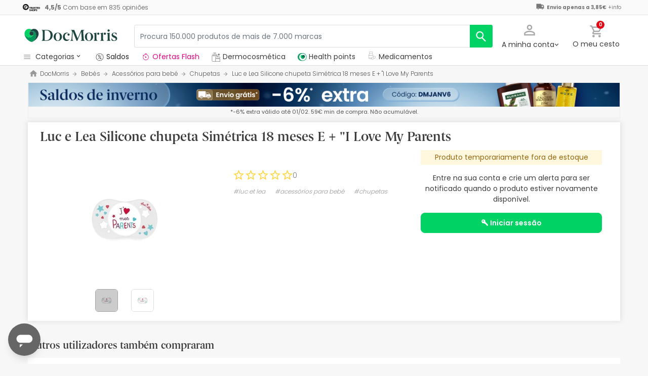

--- FILE ---
content_type: text/html; charset=UTF-8
request_url: https://www.docmorris.pt/pt/luc-e-lea-silicone-chupeta-simetrica-18-meses-e-i-love-my-parents/p-181191
body_size: 55109
content:
<!DOCTYPE html>
<html lang="pt">
<head>
    <script>
        if (window.location.protocol === 'https:' && !1) {
            var meta = document.createElement('meta');
            meta.httpEquiv = 'Content-Security-Policy';
            meta.content = 'upgrade-insecure-requests';
            document.head.appendChild(meta);
        }
    </script>
    <meta charset="UTF-8"/>
    <meta name="viewport" content="initial-scale=1.0, maximum-scale=1.0, minimum-scale=1.0, user-scalable=no, width=device-width">

    <title>Luc e Lea Silicone chupeta Simétrica 18 meses E + "I Love My Parents | DocMorris PT</title>
        <script>
    window.dataLayer = window.dataLayer || [];
    dataLayer.push({
        'language': "pt",
        'locale': "pt_PT",
        'country': "PT",
        'pageType': "product_page",
        'universal': true
    });

      function getDisplayMediaQuery() {
          const MOBILE_BREAKPOINT = '(max-width: 767px)';
          const TABLET_BREAKPOINT = '(min-width: 768px) and (max-width: 991px)';

          if (window.matchMedia && window.matchMedia(MOBILE_BREAKPOINT).matches) {
              return 'mobile';
          }
          if (window.matchMedia && window.matchMedia(TABLET_BREAKPOINT).matches) {
              return 'tablet';
          }
          return 'desktop';
      }

    function getCookie(cookieName) {
        const startsWithCookieName = (cookie) => cookie.trim().startsWith(`${cookieName}=`);
        const extractCookies = (cookies) => decodeURIComponent(cookies).split(';');
        const getValue = (cookie) => cookie ? cookie.substring(cookie.indexOf('=') + 1) : '';

        return getValue(extractCookies(document.cookie).find(startsWithCookieName));
    }

    function getUserIdFromCookie() {
        let userId = 0;

        const nvUid = getCookie('nv_uid');
        const pfUid = getCookie('pf_uid');

        if (nvUid && nvUid != 0 && nvUid != 'null') {
            userId = nvUid;
        } else if (pfUid && pfUid != 0) {
            userId = pfUid;
        }

        return userId;
    }

    function getNavigationType() {
        const { userAgent } = window.navigator;

        if (userAgent.includes('DocMorrisApp_iOS')) {
            return 'iosAppview';
        }

        if (userAgent.includes('DocMorrisApp_Android')) {
            return 'androidAppview';
        }

        return 'webview';
    }

    function getMd5Email() {
        let md5Email = null;
        const pfEmail = getCookie('pf_email');

        if (pfEmail && pfEmail !== '' && pfEmail !== 0 && pfEmail !== '0') {
            md5Email = pfEmail;
        }

        return md5Email;
    }

    dataLayer.push({
        'userId': getUserIdFromCookie(),
        'md5Email': getMd5Email(),
        'device': getDisplayMediaQuery(),
        'navigationType': getNavigationType()
    });
</script>


    <script>
        function CMPReady() {
            function handleCookieStatus(s){
                const value = !s.checkShowLayer().showWelcome
                document.cookie = `CMPAlertBoxClosed=${value}; path=/; domain=${getCookieDomainFromUrl()}`;
            };

            window.__cmp(
                "addEventListener",
                [
                    "consent",
                    function cmpConsentEvent(e, s) {
                        window.OptanonWrapper();

                        handleCookieStatus(s);
                    },
                    false,
                ],
                null
            );

            window.__cmp(
                "addEventListener",
                [
                    "settings",
                    function (e, s) {
                        
                    },
                    false,
                ],
                null
            );

            window.__cmp(
                "addEventListener",
                [
                    "consentscreen",
                    () => {
                                            },
                    false,
                ],
                null
            );
        }
    </script>

        
<script 
        async
        src="https://cdn.consentmanager.net/delivery/js/semiautomatic.min.js"
        data-cmp-ab="1"
        data-cmp-cdid="377d2945b2109"
        data-cmp-host="c.delivery.consentmanager.net"
        data-cmp-cdn="cdn.consentmanager.net"
        data-cmp-codesrc="0"
        onload="CMPReady()">
</script>
            <!-- Google Tag Manager -->
        <script>(function(w,d,s,l,i){w[l]=w[l]||[];w[l].push({'gtm.start':
                    new Date().getTime(),event:'gtm.js'});var f=d.getElementsByTagName(s)[0],
                j=d.createElement(s),dl=l!='dataLayer'?'&l='+l:'';j.async=true;j.src=
                '//www.googletagmanager.com/gtm.js?id='+i+dl;f.parentNode.insertBefore(j,f);
            })(window,document,'script','dataLayer','GTM-RQ3X');</script>
        <!-- End Google Tag Manager -->
    
                <meta name="robots" content="index,follow">
                    <link rel="canonical" href="https://www.docmorris.pt/pt/luc-e-lea-silicone-chupeta-simetrica-18-meses-e-i-love-my-parents/p-181191">
                                                <link rel="alternate" href="https://www.promofarma.com/en/luc-and-lea-silicone-pacifier-symmetrical-18-months-e-i-love-my-parents/p-181191" hreflang="x-default"/>
                            <link rel="alternate" href="https://www.promofarma.com/da/luc-og-lea-symmetrisk-silikone-pacifier-18-maaneder-e-quot-jeg-elsker-mine-foraeldre/p-181191" hreflang="da"/>
                            <link rel="alternate" href="https://www.promofarma.com/de/luc-and-lea-silikon-schnuller-symmetrisch-18-monate-e-i-love-my-parents/p-181191" hreflang="de"/>
                            <link rel="alternate" href="https://www.promofarma.com/en/luc-and-lea-silicone-pacifier-symmetrical-18-months-e-i-love-my-parents/p-181191" hreflang="en"/>
                            <link rel="alternate" href="https://www.promofarma.com/es/luc-et-lea-chupete-de-silicona-simetrica-j-aime-mons-parents-6-meses-plus-rosa-y-azul-2uds/p-181191" hreflang="es"/>
                            <link rel="alternate" href="https://www.docmorris.fr/fr/luc-et-lea-sucette-silicone-symtrique-18-mois-e-j-aime-mes-parents/p-181191" hreflang="fr"/>
                            <link rel="alternate" href="https://www.promofarma.com/it/luc-e-lea-silicone-silicone-pacifier-simmetrico-18-mesi-e-amo-i-miei-genitori/p-181191" hreflang="it"/>
                            <link rel="alternate" href="https://www.promofarma.com/nl/luc-and-lea-symmetrische-siliconen-fopspeen-18-maanden-e-quot-i-love-my-parents/p-181191" hreflang="nl"/>
                            <link rel="alternate" href="https://www.promofarma.com/pl/luc-and-lea-silicone-pacifier-symetryczny-18-miesiecy-e-kocham-moich-rodzicow/p-181191" hreflang="pl"/>
                            <link rel="alternate" href="https://www.docmorris.pt/pt/luc-e-lea-silicone-chupeta-simetrica-18-meses-e-i-love-my-parents/p-181191" hreflang="pt"/>
                        
            <meta name="description" content=" Descubra produtos de farmácia, saúde e bem-estar Luc Et Lea aos melhores preços. Comprar online na DocMorris e receba o envio em 24-72h!">
        <meta name="apple-mobile-web-app-capable" content="yes"/>
    <meta name="apple-mobile-web-app-status-bar-style" content="black"/>
    <meta name="HandheldFriendly" content="True"/>
    <meta name="apple-touch-fullscreen" content="yes"/>

        <meta name="apple-itunes-app" content="app-id=1583778131">

            <link rel="shortcut icon" href="https://www.docmorris.pt/dist/images/favicon.ico?08f36cad" type="image/x-icon"/>
        <link rel="apple-touch-icon-precomposed" href="https://www.docmorris.pt/dist/images/touch-icon-iphone-114.png?08f36cad"/>
        <link rel="apple-touch-icon" sizes="57x57" href="https://www.docmorris.pt/dist/images/touch-icon-iphone-57.png?08f36cad"/>
        <link rel="apple-touch-icon" sizes="114x114" href="https://www.docmorris.pt/dist/images/touch-icon-iphone-114.png?08f36cad"/>
        <link rel="apple-touch-icon" sizes="72x72" href="https://www.docmorris.pt/dist/images/touch-icon-ipad-72.png?08f36cad"/>
        <link rel="apple-touch-icon" sizes="144x144" href="https://www.docmorris.pt/dist/images/touch-icon-ipad-144.png?08f36cad"/>
    
        
                        <link as="image" rel="preload" href="https://statics.docmorris.pt/static/promofarma/prod/product_images/mr/V6PAL_es_ES_0.jpeg" >
            
            <link as="font" rel="preload" href="https://www.docmorris.pt/dist/font-sources/docmorris/DocMorris-Regular.woff2" type="font/woff2" crossorigin>
        <link as="font" rel="preload" href="https://www.docmorris.pt/dist/font-sources/poppins/Poppins-Light.woff2" type="font/woff2" crossorigin>
        <link as="font" rel="preload" href="https://www.docmorris.pt/dist/font-sources/poppins/Poppins-Regular.woff2" type="font/woff2" crossorigin>
        <link as="font" rel="preload" href="https://www.docmorris.pt/dist/font-sources/poppins/Poppins-SemiBold.woff2" type="font/woff2" crossorigin>
        <link as="font" rel="preload" href="https://www.docmorris.pt/dist/font-sources/poppins/Poppins-Bold.woff2" type="font/woff2" crossorigin>
    
            <link rel="preconnect" href="//fci4.docmorris.pt">
<link rel="preconnect" href="//cdn.consentmanager.net" crossorigin>
<link rel="preconnect" href="//try.abtasty.com" crossorigin>
<link rel="preconnect" href="//ariane.abtasty.com" crossorigin>
<link rel="preconnect" href="//www.datadoghq-browser-agent.com" crossorigin>
<link rel="preconnect" href="//www.googletagmanager.com" crossorigin>

    
            <script>
        (function(h,o,u,n,d) {
            h=h[d]=h[d]||{q:[],onReady:function(c){h.q.push(c)}}
            d=o.createElement(u);d.async=1;d.src=n
            n=o.getElementsByTagName(u)[0];n.parentNode.insertBefore(d,n)
        })(window,document,'script','https://www.datadoghq-browser-agent.com/datadog-rum-v4.js','DD_RUM')
        DD_RUM.onReady(function() {
            DD_RUM.init({
                clientToken: 'pub4dc46766d8d93658dabbf297f415ddfc',
                applicationId: '72cf8457-81e3-4c45-8390-c9c4685a62c7',
                site: 'datadoghq.eu',
                service: 'www.docmorris.pt',
                sampleRate: 0.5,
                replaySampleRate: 0,
                trackInteractions: false,
            })
        })
    </script>
        <script>
    (function (i, s, o, g, r, a, m) {
        i[r] = i[r] || [], i["abtiming"] = 1 * new Date();
        a = s.createElement(o),
            m = s.getElementsByTagName(o)[0]; a.async = 1; a.src = g; m.parentNode.insertBefore(a, m)
    })(window, document, "script", "//try.abtasty.com/66279462bb95c3601c12daf52c9db3e0.js", "_abtasty");
</script>
        <link rel="stylesheet" href="https://www.docmorris.pt/dist/assets/1769766464450/productProfilePage.css"/>
</head>
<body id="product-profile"
      data-allow-otc="true"
      data-locale="pt"
      data-user_locale="pt"
      data-localization_slug="pt"
      data-country="PT"
      data-user_country="PT"
      data-currency="EUR"
      data-user_currency="EUR"
      data-shipping_available="1"
      data-checkout_locale="pt_PT"
      data-campaign = ""
      class="  dm-pt ">

    <!-- Google Tag Manager (noscript) -->
    <noscript><iframe src="//www.googletagmanager.com/ns.html?id=GTM-RQ3X"
                      height="0" width="0" style="display:none;visibility:hidden"></iframe></noscript>
    <!-- End Google Tag Manager (noscript) -->

        
    <div id="wrapper">
                  <div id="ToastWrapper"></div>
        
                    



<header id="header" class="navbar-nav navbar-default navbar-pf">
    <div class="sticky-header">
        <div class="topbar-header box-softwhite pf-color-darkgray text-center canvas-padding is-hiddenInSeachMobile">
            

<div class="row no-gutters content align-items-justify h-100">

            <div class="col text-left js-my-order-status-bar d-none">
            <a href="/pt/account/index" class="align-middle">
                <i class="pficon-product-send i-size-16"></i>
                <span class="fsize-10 mx-1">Estado do meu pedido</span>
            </a>
        </div>
    
        <div class="col text-left js-verified-opinions-header " data-qa-ta="verifiedOpinionsHeader" >
                        <a href="https://www.docmorris.pt/pt/opiniones" class="align-middle" data-qa-ta="linkVerifiedOpinionsHeader">
                        <img
                alt="Trusted Shops"
                src="https://www.docmorris.pt/dist/images/logos/trusted_shops_logo_header.png?08f36cad"
                srcset="https://www.docmorris.pt/dist/images/logos/trusted_shops_logo_header.png?08f36cad 1x, https://www.docmorris.pt/dist/images/logos/trusted_shops_logo_header@2x.png?08f36cad 2x"
                height="14"
        />

                    <span class="TextCaption Text--lowEmphasis ml-1">
                <span class="mr-1">
                    <strong><span itemprop="ratingValue" data-qa-ta="ratingValueHeader">4,5</span>/<span itemprop="bestRating" data-qa-ta="bestRatingHeader">5</span></strong>
                        Com base em <span itemprop="reviewCount">835</span> opiniões
                </span>
            </span>
            </a>
            </div>

      

                                       
            <div id="shipping-cost-header-bar" class="col-auto d-none d-lg-block px-2">
                <i class="pficon-van i-size-18"></i>

                    <span class="shipping-cost-text fsize-10">

                        <strong>Envio apenas a 3,85€</strong>
                        <span type="button" class="info-tooltip fsize-10" >
                            +info
                            <span class="info-tooltip-text" role="tooltip">Válido apenas para vendedores sediados em Espanha e Portugal.</span>
                        </span>
                    </span>
            </div>
            
     </div>
        </div>
        <div class="main-header container-fluid canvas-padding">
            <div class="row no-gutters align-items-center">
                                    <div class="col-auto d-lg-none pl-4 pl-lg-0 is-hiddenInSeachMobile">
                        <button type="button" class="app-menu-button btn btn-link navbar-toggler collapsed" data-qa-ta="menuWebMobile">
                            <span class="WrapperSvg WrapperSvg-size24 border rounded-top rounded-bottom WrapperSvg-colorNeutral300 p-1 WrapperSvg-colorDarkgray--large" data-icon="menu">
                              <svg width="24" height="24" viewBox="0 0 24 24" fill="none" xmlns="http://www.w3.org/2000/svg">
<g clip-path="url(#clip0_2470_2767)">
<path d="M3 18H21V16H3V18ZM3 13H21V11H3V13ZM3 6V8H21V6H3Z" fill="#A8A8A8"/>
</g>
<defs>
<clipPath id="clip0_2470_2767">
<rect width="24" height="24" rx="4" fill="white"/>
</clipPath>
</defs>
</svg>

                            </span>
                            <span class="WrapperSvg WrapperSvg-size24 border rounded-top rounded-bottom p-1 WrapperSvg-colorNeutral300 WrapperSvg-colorDarkgray--large" data-icon="closed" style="display: none">
                              <svg xmlns="http://www.w3.org/2000/svg" viewBox="0 0 24 24"><path d="M0 0h24v24H0z" fill="none"/><path d="M22 4l-2-2-8 8-8-8-2 2 8 8-8 8 2 2 8-8 8 8 2-2-8-8z"/></svg>
                            </span>
                        </button>
                    </div>
                                <div class="col col-lg-auto is-hiddenInSeachMobile">
                        <div class="brand-area">
    <a class="navbar-brand dm-logo" href="https://www.docmorris.pt" title="DocMorris"></a>
</div>                </div>
                <div class="order-lg-last col-auto pr-4 pr-lg-0 is-hiddenInSeachMobile">
                    <div class="tools">
                        <div class="row no-gutters">
                            <div class="col-auto d-lg-none">
                                <button class="btn btn-link js-chatbotBtn" aria-haspopup="true" aria-label="Chat">
                                    <span class="WrapperSvg WrapperSvg-size28 WrapperSvg-colorNeutral300 WrapperSvg-colorDarkgray--large">
                                      <svg width="32" height="32" viewBox="0 0 32 32" fill="none" xmlns="http://www.w3.org/2000/svg">
<g clip-path="url(#clip0_2432_5117)">
<path d="M14.6666 23.9998H17.3333V21.3332H14.6666V23.9998ZM16 2.6665C8.63996 2.6665 2.66663 8.63984 2.66663 15.9998C2.66663 23.3598 8.63996 29.3332 16 29.3332C23.36 29.3332 29.3333 23.3598 29.3333 15.9998C29.3333 8.63984 23.36 2.6665 16 2.6665ZM16 26.6665C10.12 26.6665 5.33329 21.8798 5.33329 15.9998C5.33329 10.1198 10.12 5.33317 16 5.33317C21.88 5.33317 26.6666 10.1198 26.6666 15.9998C26.6666 21.8798 21.88 26.6665 16 26.6665ZM16 7.99984C13.0533 7.99984 10.6666 10.3865 10.6666 13.3332H13.3333C13.3333 11.8665 14.5333 10.6665 16 10.6665C17.4666 10.6665 18.6666 11.8665 18.6666 13.3332C18.6666 15.9998 14.6666 15.6665 14.6666 19.9998H17.3333C17.3333 16.9998 21.3333 16.6665 21.3333 13.3332C21.3333 10.3865 18.9466 7.99984 16 7.99984Z"/>
</g>
<defs>
<clipPath id="clip0_2432_5117">
<rect width="32" height="32" fill="white"/>
</clipPath>
</defs>
</svg>

                                    </span>
                                </button>
                            </div>
                            <div class="col-auto">
                                <div class="flex-row align-items-center justify-content-end session-loggedout">
    <div class="dropdown mx-md-1">
        <button id="dropdown-loggedout" class="btn btn-link dropdown-toggle dropdown-toggle-icon" role="button"
                data-toggle="dropdown" aria-haspopup="true" aria-expanded="false" aria-label="user account" data-qa-ta="loggedOut" data-el="myAccountBtn">
            <div class="MyAccountIcon">
                <span class="WrapperSvg WrapperSvg-colorNeutral300" data-icon="user-outline">
                    <svg fill="none" height="27" viewBox="0 0 22 22" width="22" xmlns="http://www.w3.org/2000/svg"><path d="m11 2.86671c1.5467 0 2.8 1.25333 2.8 2.8 0 1.54666-1.2533 2.8-2.8 2.8-1.54666 0-2.79999-1.25334-2.79999-2.8 0-1.54667 1.25333-2.8 2.79999-2.8zm0 11.99999c3.96 0 8.1333 1.9467 8.1333 2.8v1.4667h-16.26662v-1.4667c0-.8533 4.17333-2.8 8.13332-2.8zm0-14.533326c-2.94666 0-5.33332 2.386666-5.33332 5.333336 0 2.94666 2.38666 5.33329 5.33332 5.33329 2.9467 0 5.3333-2.38663 5.3333-5.33329 0-2.94667-2.3866-5.333336-5.3333-5.333336zm0 12.000026c-3.55999 0-10.666656 1.7866-10.666656 5.3333v4h21.333356v-4c0-3.5467-7.1067-5.3333-10.6667-5.3333z"/></svg>
                </span>
                <span class="MyAccountIcon-Badge d-none js-myAccountBadge" data-el="myAccountBadge"></span>
            </div>
            <span class="TextContent--small text d-none d-lg-block" data-el="textMyAccountBtn">A minha conta</span>
        </button>
        <div class="dropdown-menu dropdown-menu-right p-4 text-center" aria-labelledby="dropdown-loggedout">
            <i class="dropdown-closer pficon-close i-size-15 js-dropdown-closer d-none" data-qa-ta="closerLoggedOutDropdown"></i>

            <div class="my-2">
                <div class="mt-2 mb-5">
                    <p><strong class="js-textLabelLoginDropdown">Login para uma melhor experiência</strong></p>
                    <a href="https://www.docmorris.pt/pt/login" class="Button Button--primary Button--small Button--fullwidth text-nowrap font-weight-bold js-loginBtn" data-qa-ta="topbarLoginAccess">
                        Iniciar sessão
                    </a>
                </div>
                <hr>
                <div class="mt-4 mb-1">
                    <p><strong>É a sua primeira compra?</strong></p>
                    <a href="https://www.docmorris.pt/pt/login" class="Button Button--secondary Button--small Button--fullwidth js-signupBtn" data-qa-ta="topbarSignupAccess">
                                                <span>Crie uma conta com 10€</span>
                    </a>
                </div>
            </div>
        </div>
    </div>
</div>
<div class="flex-row align-items-center justify-content-end session-loggedin" style="display:none!important">
    <div class="dropdown mx-md-1">
        <button href="#" id="dropdown-account" class="btn btn-link dropdown-toggle dropdown-toggle-icon" role="button"
            data-toggle="dropdown" aria-haspopup="true" data-qa-ta="loggedOut" aria-expanded="false" aria-label="user account" data-el="myAccountBtn">
            <div class="LoggedInIcon">
                <span class="WrapperSvg WrapperSvg-colorNeutral300" data-icon="user-outline">
                    <svg fill="none" height="27" viewBox="0 0 22 22" width="22" xmlns="http://www.w3.org/2000/svg"><path d="m11 2.86671c1.5467 0 2.8 1.25333 2.8 2.8 0 1.54666-1.2533 2.8-2.8 2.8-1.54666 0-2.79999-1.25334-2.79999-2.8 0-1.54667 1.25333-2.8 2.79999-2.8zm0 11.99999c3.96 0 8.1333 1.9467 8.1333 2.8v1.4667h-16.26662v-1.4667c0-.8533 4.17333-2.8 8.13332-2.8zm0-14.533326c-2.94666 0-5.33332 2.386666-5.33332 5.333336 0 2.94666 2.38666 5.33329 5.33332 5.33329 2.9467 0 5.3333-2.38663 5.3333-5.33329 0-2.94667-2.3866-5.333336-5.3333-5.333336zm0 12.000026c-3.55999 0-10.666656 1.7866-10.666656 5.3333v4h21.333356v-4c0-3.5467-7.1067-5.3333-10.6667-5.3333z"/></svg>
                </span>
                <span class="LoggedInIcon-Badge d-none js-loggedInBadge" data-icon="check">
                    <svg width="15" height="16" viewBox="0 0 15 16" fill="none" xmlns="http://www.w3.org/2000/svg">
<path d="M13.8057 2.20874L15.4854 3.97144L16.1426 4.66089L15.4863 5.35132L7.65039 13.5886L6.92578 14.3503L6.20117 13.5886L2.03711 9.21362L1.38086 8.52319L2.03809 7.83374L3.71777 6.07202L4.44043 5.31323L5.16504 6.07104L6.92383 7.91187L12.3574 2.20972L13.0811 1.44995L13.8057 2.20874Z" fill="#00D264" stroke="white" stroke-width="2"/>
</svg>

                </span>
            </div>
            <span class="text d-none d-lg-block">
                <span id="user-name" class="TextContent--small text-user-name text-truncate" data-qa-ta="nvName"></span>
            </span>
        </button>
        <div id="account-menu" class="dropdown-menu dropdown-menu-right"
            aria-labelledby="dropdown-account">

            <div class="Tiers-level-indicator">
                <div class="TiersEmpty">
    <div class="TiersEmpty-header"></div>
    <div class="TiersEmpty-progressbar">
        <div class="TiersEmpty-progressbar-small"></div>
        <div class="TiersEmpty-progressbar-medium"></div>
        <div class="TiersEmpty-progressbar-small"></div>
    </div>
</div>                <div class="TiersAndPointsSummary d-none">
                    <a class="SummaryBox" href="https://www.docmorris.pt/pt/user/wallet" data-qa-ta="myHealthPoints">
                        <div class="SummaryBox-inner">
                            <img src="/dist/images/svg/health-points-icon.svg" height="24" width="24" class="SummaryBox-logo">
                            <div class="Text--highEmphasis AmountPoints" id="user-points-html">
                                <svg version="1.1" id="L4" xmlns="http://www.w3.org/2000/svg" xmlns:xlink="http://www.w3.org/1999/xlink" viewBox="0 0 52 12" enable-background="new 0 0 0 0" xml:space="preserve">
  <circle fill="currentColor" stroke="none" cx="6" cy="6" r="6">
    <animate
      attributeName="opacity"
      dur="1s"
      values="0;1;0"
      repeatCount="indefinite"
      begin="0.1"/>    
  </circle>
  <circle fill="currentColor" stroke="none" cx="26" cy="6" r="6">
    <animate
      attributeName="opacity"
      dur="1s"
      values="0;1;0"
      repeatCount="indefinite" 
      begin="0.2"/>       
  </circle>
  <circle fill="currentColor" stroke="none" cx="46" cy="6" r="6">
    <animate
      attributeName="opacity"
      dur="1s"
      values="0;1;0"
      repeatCount="indefinite" 
      begin="0.3"/>     
  </circle>
</svg>
                            </div>
                            Health points
                        </div>
                        <dd class="MonetaryValue TextContent--medium Text--highEmphasis" id="user-amount-html">
                            <svg version="1.1" id="L4" xmlns="http://www.w3.org/2000/svg" xmlns:xlink="http://www.w3.org/1999/xlink" viewBox="0 0 52 12" enable-background="new 0 0 0 0" xml:space="preserve">
  <circle fill="currentColor" stroke="none" cx="6" cy="6" r="6">
    <animate
      attributeName="opacity"
      dur="1s"
      values="0;1;0"
      repeatCount="indefinite"
      begin="0.1"/>    
  </circle>
  <circle fill="currentColor" stroke="none" cx="26" cy="6" r="6">
    <animate
      attributeName="opacity"
      dur="1s"
      values="0;1;0"
      repeatCount="indefinite" 
      begin="0.2"/>       
  </circle>
  <circle fill="currentColor" stroke="none" cx="46" cy="6" r="6">
    <animate
      attributeName="opacity"
      dur="1s"
      values="0;1;0"
      repeatCount="indefinite" 
      begin="0.3"/>     
  </circle>
</svg>
                        </dd>
                    </a>
                    <div className="d-flex justify-content-evenly align-items-center flex-row">
                        <div class="Progressbar-tiers d-flex flex-row justify-content-between">
  <div class="d-flex Progressbar-tiers-currentLevel">Escalão<span class="Progressbar-tiers-currentLevel-number"></span></div>
  
  <div class="Progressbar-tiers-background"> 
    <div class="Progressbar-tiers-progress"></div>
    <div class="Progressbar-tiers-circle-container">
        <div class="Progressbar-tiers-circle"></div>
        <div class="Progressbar-tiers-circle"></div>
        <div class="Progressbar-tiers-circle"></div>
        <div class="Progressbar-tiers-circle"></div>
        <div class="Progressbar-tiers-circle"></div>
    </div>
  </div>
 
  <div class="d-flex flex-row Progressbar-tiers-nextLevel">
    <i class="pficon-padlock i-size-15"></i>
    Escalão<span class="Progressbar-tiers-nextLevel-number"></span>
  </div>
</div>                    </div>
                </div>

            </div>
            <a class="dropdown-item" href="https://www.docmorris.pt/pt/account/index"
            data-qa-ta="topbarDropdownIndex">As minhas compras</a>
            <a class="dropdown-item" href="https://www.docmorris.pt/pt/account/purchased-products"
               data-qa-ta="topbarDropdownPurchaseAgain">Comprar novamente</a>
                        <a class="dropdown-item" href="https://www.docmorris.pt/pt/account/favorites"
            data-qa-ta="topbarDropdownFavorites">Os meus favoritos</a>
                        <a class="dropdown-item" href="https://www.docmorris.pt/pt/account/profile"
            data-qa-ta="topbarDropdownProfile">Os meus dados pessoais</a>
            <a class="dropdown-item" href="https://www.docmorris.pt/pt/account/emails"
            data-qa-ta="topbarDropdownEmails">Preferências da newsletter</a>
            <a class="dropdown-item" href="https://www.docmorris.pt/pt/addresses"
            data-qa-ta="topbarDropdownAddresses">Os meus endereços</a>
            <a class="dropdown-item" href="https://www.docmorris.pt/pt/account/cards"
            data-qa-ta="topbarDropdownCards">Meus métodos de pagamento</a>
            <a class="dropdown-item" href="https://www.docmorris.pt/pt/account/rewards"
            data-qa-ta="topbarDropdownReward">Os meus cheques-prenda</a>
                        <a class="dropdown-item" href="https://www.docmorris.pt/pt/user/wallet"
                data-qa-ta="topbarDropdownWallet"> Health points</a>
                        <a class="dropdown-item item-logout py-2 border-top" href="https://www.docmorris.pt/pt/logout"
                data-qa-ta="topbarDropdownLogout">
                <i class="pficon-power mr-1"></i> Sair
            </a>
        </div>
    </div>
</div>
                            </div>
                            <div class="col-auto">
                                <button
                                  id="user-cart"
                                  class="btn btn-link"
                                  role="button"
                                  data-qa-ta="topbarCartComprar"
                                >
                                    <div class="iconbadge-box" data-qa-ta="cartOpenButton">
                                        <span class="WrapperSvg WrapperSvg-size24 WrapperSvg-colorNeutral300" aria-hidden="true" data-icon="cart">
                                          <svg width="27" height="28" viewBox="0 0 27 28" fill="none" xmlns="http://www.w3.org/2000/svg">
<path d="M19.7333 15.3333C20.7333 15.3333 21.6133 14.7866 22.0667 13.96L26.84 5.30663C27.3333 4.42663 26.6933 3.33329 25.68 3.33329H5.94668L4.69334 0.666626H0.333344V3.33329H3.00001L7.80001 13.4533L6.00001 16.7066C5.02668 18.4933 6.30668 20.6666 8.33334 20.6666H24.3333V18H8.33334L9.80001 15.3333H19.7333ZM7.21334 5.99996H23.4133L19.7333 12.6666H10.3733L7.21334 5.99996ZM8.33334 22C6.86668 22 5.68001 23.2 5.68001 24.6666C5.68001 26.1333 6.86668 27.3333 8.33334 27.3333C9.80001 27.3333 11 26.1333 11 24.6666C11 23.2 9.80001 22 8.33334 22ZM21.6667 22C20.2 22 19.0133 23.2 19.0133 24.6666C19.0133 26.1333 20.2 27.3333 21.6667 27.3333C23.1333 27.3333 24.3333 26.1333 24.3333 24.6666C24.3333 23.2 23.1333 22 21.6667 22Z"/>
</svg>

                                        </span>  
                                        <span id="cart-item-counter" class="badge badge-pill badge-danger"></span>
                                    </div>
                                    <span class="TextContent--small d-none d-lg-block">O meu cesto</span>
                                </button>
                            </div>
                        </div>
                    </div>
                </div>
                <div class="col-lg">
                    <form id="search-bar" autocomplete="off" action="/pt/search">
    <div class="row no-gutters align-items-center RowSearchBar">
        <div class="col-auto is-visibleInSearchMobile">
            <button class="CloseSearchMode btn btn-link ml-1 js-closeSearchMode" type="button">
                <span class="WrapperSvg WrapperSvg-size24 WrapperSvg-colorNeutral300" aria-hidden="true" data-icon="cart">
                    <svg xmlns="http://www.w3.org/2000/svg" viewBox="0 0 24 24"><path d="M0,0H24V24H0Z" fill="none"/><path d="M12,22l1.76-1.76-7-7H22v-2.5H6.79l7-7L12,2,2,12Z"/></svg>

                </span> 
            </button>
        </div>
        <div id="search-bar-input-group" class="col searchbar input-group px-4 px-lg-0">
                                        
            <input id="search-bar-input" type="text" class="TextContent--small Text--lowEmphasis form-control text-truncate border" placeholder="Procura 150.000 produtos de mais de 7.000 marcas"
                    value="" name="q" data-qa-ta="topbarSearchInputText"
                    maxlength="75">
                        
            <div class="input-group-append WrapperSearchButtons">
                <button class="TextButton px-3 py-2 ClearSearchText js-clearSearch" type="button" data-qa-ta="clearSearch" style="display:none;" aria-hidden="true">
                    <span class="WrapperSvg WrapperSvg-size10 WrapperSvg-colorNeutral300" data-icon="close">
                        <svg xmlns="http://www.w3.org/2000/svg" viewBox="0 0 24 24"><path d="M0 0h24v24H0z" fill="none"/><path d="M22 4l-2-2-8 8-8-8-2 2 8 8-8 8 2 2 8-8 8 8 2-2-8-8z"/></svg>
                    </span>
                </button>
                <button id="search-button" name="search_button" type="submit" class="btn btn-light py-0" data-qa-ta="topbarSearchButton" aria-label="search">
                    <span class="js-search-icon-cta">
                        <span class="WrapperSvg WrapperSvg-size24 WrapperSvg-colorWhite" data-icon="search">
                        <svg xmlns="http://www.w3.org/2000/svg" viewBox="0 0 24 24"><path d="M0 0h24v24H0z" fill="none"/><path d="M21.24 20.07l-5.81-5.81a7.45 7.45 0 10-1.73 1.47l5.94 5.94a1.13 1.13 0 001.6-1.6zM4.52 9.41a5.32 5.32 0 115.32 5.32 5.32 5.32 0 01-5.32-5.32z"/></svg>
                        </span>
                    </span>
                </button>
            </div>
        </div>
    </div>
    
    <div id="top-trends-vue"></div>
</form>
                </div>
            </div>
        </div>
        <div class="d-flex align-items-baseline">
                            <div id="hover-menu-area" class="d-block d-lg-inline-block canvas-padding pr-xl-6" data-qa-ta="hoverMenuArea">
                    <div class="menu-toggler d-none d-lg-block" name="menu-desktop-toggler">
                        <span class="WrapperSvg WrapperSvg-size17 mr-1">
                        <svg width="24" height="24" viewBox="0 0 24 24" fill="none" xmlns="http://www.w3.org/2000/svg">
<g clip-path="url(#clip0_2470_2767)">
<path d="M3 18H21V16H3V18ZM3 13H21V11H3V13ZM3 6V8H21V6H3Z" fill="#A8A8A8"/>
</g>
<defs>
<clipPath id="clip0_2470_2767">
<rect width="24" height="24" rx="4" fill="white"/>
</clipPath>
</defs>
</svg>

                        </span>
                        <span class="TextContent--small text text-capitalize-first">categorias<i class="pficon-keyboard-arrow-down ml-1"></i></span>
                    </div>
                    
<div id="menu" class="navbar-collapse collapse align-items-stretch" data-qa-ta="dropDownMenu">
                    
    <ul id="categories-accordion" class="list-unstyled pf-accordion-multilink">
                    <li class="menu-item"> 
                <a class="menu-item-link menu-item-link-neutral_500 txtbox text-truncate text-decoration-none Menu_rebajas " href="https://www.docmorris.pt/pt/l/saude-beleza" data-qa-ta="firstSectionMenu">
                                    <img class="image image-color" src="https://statics.promofarma.com/static/promofarma/prod/cms/images/1qfj8buv5vd.png" alt="Saldos" />
                                    <span class="menu-item-text  
                    menu-item-text_neutral_500
                    font-weight-normal">Saldos</span>
                </a>
            </li>
                    <li class="menu-item"> 
                <a class="menu-item-link  txtbox text-truncate text-decoration-none Menu_Dermocosmetica_PT " href="https://www.docmorris.pt/pt/l/dermocosmetica" data-qa-ta="firstSectionMenu">
                                    <img class="image image-color" src="https://statics.promofarma.com/static/promofarma/prod/cms/images/vmwj6q0hdh.svg" alt="Dermocosmetica" />
                                    <span class="menu-item-text  
                    
                    font-weight-normal">Dermocosmetica</span>
                </a>
            </li>
        
                                                                                                                
                <li class="menu-item ">
                                        <div id="heading-collapse-0" class="accordion-heading">
                        <a class="menu-item-link txtbox text-truncate MedicamentsCategoryBtn" 
                            href="https://www.docmorris.pt/pt/medicamentos/c-1733"
                            data-qa-ta="categoryLink" 
                            data-text="Medicamentos"
                                                            data-datatest="header_catButton2"
                                                        >
                                                        <i class="pficon-medicines"></i>
                            <span class="item-name">Medicamentos</span>
                        </a>
                                            </div>
                                    </li>
                                                                                                                            
                <li class="menu-item accordion-group ">
                                        <div id="heading-collapse-1" class="accordion-heading">
                        <a class="menu-item-link txtbox text-truncate " 
                            href="https://www.docmorris.pt/pt/cosmetica/c-1"
                            data-qa-ta="categoryLink" 
                            data-text="Cosm&#x00E9;tica"
                                                        >
                                                        <i class="pficon-beauty"></i>
                            <span class="item-name">Cosmética</span>
                        </a>
                                                    <a class="accordion-toggle toggleicon collapsed d-lg-none" data-toggle="collapse" data-target="#menu-body-collapse-1" aria-expanded="true"
                               aria-controls="menu-body-collapse-1" data-qa-ta="displaySubcategories" data-text="Cosm&#x00E9;tica">
                                <span class="pf-color-green"></span>
                            </a>
                                            </div>
                                            <div id="menu-body-collapse-1" class="accordion-body collapse d-lg-none" aria-labelledby="heading-collapse-1" data-parent="#categories-accordion">
                            <div class="delimited-container">
                                <div class="row no-gutters">

                                                                                                                <div class="sbm-subcategories w-100">
                                            <ul class="list-unstyled">
                                                <li class="category-item level-0 text-left">
                                                    <a href="https://www.docmorris.pt/pt/cosmetica/c-1" rel="nofollow">Tudo cosmética</a>
                                                </li>
                                                                                                    <li class="category-item text-left">
                                                        <a href="https://www.docmorris.pt/pt/cosmetica-corporal/c-293" data-qa-ta="subCategory">Cosmética corporal</a>
                                                    </li>
                                                                                                    <li class="category-item text-left">
                                                        <a href="https://www.docmorris.pt/pt/facial/c-225" data-qa-ta="subCategory">Facial</a>
                                                    </li>
                                                                                                    <li class="category-item text-left">
                                                        <a href="https://www.docmorris.pt/pt/homem/c-303" data-qa-ta="subCategory">Homem</a>
                                                    </li>
                                                                                                    <li class="category-item text-left">
                                                        <a href="https://www.docmorris.pt/pt/labios/c-286" data-qa-ta="subCategory">Lábios</a>
                                                    </li>
                                                                                                    <li class="category-item text-left">
                                                        <a href="https://www.docmorris.pt/pt/olhos/c-283" data-qa-ta="subCategory">Olhos</a>
                                                    </li>
                                                                                                    <li class="category-item text-left">
                                                        <a href="https://www.docmorris.pt/pt/pescoco-e-decote/c-291" data-qa-ta="subCategory">Pescoço e decote</a>
                                                    </li>
                                                                                                    <li class="category-item text-left">
                                                        <a href="https://www.docmorris.pt/pt/protecao-solar/c-1542" data-qa-ta="subCategory">Proteção solar</a>
                                                    </li>
                                                                                            </ul>
                                        </div>
                                                                    </div>
                            </div>
                        </div>
                                    </li>
                                                                                                                            
                <li class="menu-item accordion-group ">
                                        <div id="heading-collapse-2" class="accordion-heading">
                        <a class="menu-item-link txtbox text-truncate " 
                            href="https://www.docmorris.pt/pt/saude/c-2"
                            data-qa-ta="categoryLink" 
                            data-text="Sa&#x00FA;de"
                                                        >
                                                        <i class="pficon-health"></i>
                            <span class="item-name">Saúde</span>
                        </a>
                                                    <a class="accordion-toggle toggleicon collapsed d-lg-none" data-toggle="collapse" data-target="#menu-body-collapse-2" aria-expanded="true"
                               aria-controls="menu-body-collapse-2" data-qa-ta="displaySubcategories" data-text="Sa&#x00FA;de">
                                <span class="pf-color-green"></span>
                            </a>
                                            </div>
                                            <div id="menu-body-collapse-2" class="accordion-body collapse d-lg-none" aria-labelledby="heading-collapse-2" data-parent="#categories-accordion">
                            <div class="delimited-container">
                                <div class="row no-gutters">

                                                                                                                <div class="sbm-subcategories w-100">
                                            <ul class="list-unstyled">
                                                <li class="category-item level-0 text-left">
                                                    <a href="https://www.docmorris.pt/pt/saude/c-2" rel="nofollow">Tudo saúde</a>
                                                </li>
                                                                                                    <li class="category-item text-left">
                                                        <a href="https://www.docmorris.pt/pt/aparelhos-de-medicao/c-537" data-qa-ta="subCategory">Aparelhos de medição</a>
                                                    </li>
                                                                                                    <li class="category-item text-left">
                                                        <a href="https://www.docmorris.pt/pt/aromaterapia/c-669" data-qa-ta="subCategory">Aromaterapia</a>
                                                    </li>
                                                                                                    <li class="category-item text-left">
                                                        <a href="https://www.docmorris.pt/pt/cuidado-circulatorio/c-456" data-qa-ta="subCategory">Cuidado circulatório</a>
                                                    </li>
                                                                                                    <li class="category-item text-left">
                                                        <a href="https://www.docmorris.pt/pt/cuidado-da-pele/c-472" data-qa-ta="subCategory">Cuidado da pele</a>
                                                    </li>
                                                                                                    <li class="category-item text-left">
                                                        <a href="https://www.docmorris.pt/pt/cuidado-digestivo/c-450" data-qa-ta="subCategory">Cuidado digestivo</a>
                                                    </li>
                                                                                                    <li class="category-item text-left">
                                                        <a href="https://www.docmorris.pt/pt/cuidado-muscular/c-476" data-qa-ta="subCategory">Cuidado muscular</a>
                                                    </li>
                                                                                                    <li class="category-item text-left">
                                                        <a href="https://www.docmorris.pt/pt/cuidado-respiratorio/c-463" data-qa-ta="subCategory">Cuidado respiratório</a>
                                                    </li>
                                                                                                    <li class="category-item text-left">
                                                        <a href="https://www.docmorris.pt/pt/cuidado-sistema-urinario/c-481" data-qa-ta="subCategory">Cuidado sistema urinário</a>
                                                    </li>
                                                                                                    <li class="category-item text-left">
                                                        <a href="https://www.docmorris.pt/pt/cuidado-osseo/c-479" data-qa-ta="subCategory">Cuidado ósseo</a>
                                                    </li>
                                                                                                    <li class="category-item text-left">
                                                        <a href="https://www.docmorris.pt/pt/desportos/c-1563" data-qa-ta="subCategory">Desportos</a>
                                                    </li>
                                                                                                    <li class="category-item text-left">
                                                        <a href="https://www.docmorris.pt/pt/estado-de-espirito/c-674" data-qa-ta="subCategory">Estado de espirito</a>
                                                    </li>
                                                                                                    <li class="category-item text-left">
                                                        <a href="https://www.docmorris.pt/pt/estojo/c-522" data-qa-ta="subCategory">Estojo</a>
                                                    </li>
                                                                                                    <li class="category-item text-left">
                                                        <a href="https://www.docmorris.pt/pt/infusoes/c-677" data-qa-ta="subCategory">Infusões</a>
                                                    </li>
                                                                                                    <li class="category-item text-left">
                                                        <a href="https://www.docmorris.pt/pt/ouvidos/c-497" data-qa-ta="subCategory">Ouvidos</a>
                                                    </li>
                                                                                                    <li class="category-item text-left">
                                                        <a href="https://www.docmorris.pt/pt/produtos-oncologicos/c-1590" data-qa-ta="subCategory">Produtos oncológicos</a>
                                                    </li>
                                                                                                    <li class="category-item text-left">
                                                        <a href="https://www.docmorris.pt/pt/saude-da-mulher/c-508" data-qa-ta="subCategory">Saúde da mulher</a>
                                                    </li>
                                                                                                    <li class="category-item text-left">
                                                        <a href="https://www.docmorris.pt/pt/saude-sexual/c-511" data-qa-ta="subCategory">Saúde sexual</a>
                                                    </li>
                                                                                                    <li class="category-item text-left">
                                                        <a href="https://www.docmorris.pt/pt/servicos/c-1437" data-qa-ta="subCategory">Serviços</a>
                                                    </li>
                                                                                                    <li class="category-item text-left">
                                                        <a href="https://www.docmorris.pt/pt/testes-e-analises/c-541" data-qa-ta="subCategory">Testes e análises</a>
                                                    </li>
                                                                                                    <li class="category-item text-left">
                                                        <a href="https://www.docmorris.pt/pt/vitaminas/c-500" data-qa-ta="subCategory">Vitaminas</a>
                                                    </li>
                                                                                            </ul>
                                        </div>
                                                                    </div>
                            </div>
                        </div>
                                    </li>
                                                                                                                            
                <li class="menu-item accordion-group ">
                                        <div id="heading-collapse-3" class="accordion-heading">
                        <a class="menu-item-link txtbox text-truncate " 
                            href="https://www.docmorris.pt/pt/higiene/c-3"
                            data-qa-ta="categoryLink" 
                            data-text="Higiene"
                                                        >
                                                        <i class="pficon-hygiene"></i>
                            <span class="item-name">Higiene</span>
                        </a>
                                                    <a class="accordion-toggle toggleicon collapsed d-lg-none" data-toggle="collapse" data-target="#menu-body-collapse-3" aria-expanded="true"
                               aria-controls="menu-body-collapse-3" data-qa-ta="displaySubcategories" data-text="Higiene">
                                <span class="pf-color-green"></span>
                            </a>
                                            </div>
                                            <div id="menu-body-collapse-3" class="accordion-body collapse d-lg-none" aria-labelledby="heading-collapse-3" data-parent="#categories-accordion">
                            <div class="delimited-container">
                                <div class="row no-gutters">

                                                                                                                <div class="sbm-subcategories w-100">
                                            <ul class="list-unstyled">
                                                <li class="category-item level-0 text-left">
                                                    <a href="https://www.docmorris.pt/pt/higiene/c-3" rel="nofollow">Tudo higiene</a>
                                                </li>
                                                                                                    <li class="category-item text-left">
                                                        <a href="https://www.docmorris.pt/pt/cabelo/c-345" data-qa-ta="subCategory">Cabelo</a>
                                                    </li>
                                                                                                    <li class="category-item text-left">
                                                        <a href="https://www.docmorris.pt/pt/corporal/c-321" data-qa-ta="subCategory">Corporal</a>
                                                    </li>
                                                                                                    <li class="category-item text-left">
                                                        <a href="https://www.docmorris.pt/pt/higiene-intima/c-439" data-qa-ta="subCategory">Higiene íntima</a>
                                                    </li>
                                                                                                    <li class="category-item text-left">
                                                        <a href="https://www.docmorris.pt/pt/maos-e-unhas/c-420" data-qa-ta="subCategory">Mãos e unhas</a>
                                                    </li>
                                                                                                    <li class="category-item text-left">
                                                        <a href="https://www.docmorris.pt/pt/oral/c-383" data-qa-ta="subCategory">Oral</a>
                                                    </li>
                                                                                                    <li class="category-item text-left">
                                                        <a href="https://www.docmorris.pt/pt/pes/c-428" data-qa-ta="subCategory">Pés</a>
                                                    </li>
                                                                                            </ul>
                                        </div>
                                                                    </div>
                            </div>
                        </div>
                                    </li>
                                                                                                                            
                <li class="menu-item accordion-group ">
                                        <div id="heading-collapse-4" class="accordion-heading">
                        <a class="menu-item-link txtbox text-truncate " 
                            href="https://www.docmorris.pt/pt/dietetica/c-4"
                            data-qa-ta="categoryLink" 
                            data-text="Diet&#x00E9;tica"
                                                        >
                                                        <i class="pficon-dietetics"></i>
                            <span class="item-name">Dietética</span>
                        </a>
                                                    <a class="accordion-toggle toggleicon collapsed d-lg-none" data-toggle="collapse" data-target="#menu-body-collapse-4" aria-expanded="true"
                               aria-controls="menu-body-collapse-4" data-qa-ta="displaySubcategories" data-text="Diet&#x00E9;tica">
                                <span class="pf-color-green"></span>
                            </a>
                                            </div>
                                            <div id="menu-body-collapse-4" class="accordion-body collapse d-lg-none" aria-labelledby="heading-collapse-4" data-parent="#categories-accordion">
                            <div class="delimited-container">
                                <div class="row no-gutters">

                                                                                                                <div class="sbm-subcategories w-100">
                                            <ul class="list-unstyled">
                                                <li class="category-item level-0 text-left">
                                                    <a href="https://www.docmorris.pt/pt/dietetica/c-4" rel="nofollow">Tudo dietética</a>
                                                </li>
                                                                                                    <li class="category-item text-left">
                                                        <a href="https://www.docmorris.pt/pt/emagrecer/c-550" data-qa-ta="subCategory">Emagrecer</a>
                                                    </li>
                                                                                                    <li class="category-item text-left">
                                                        <a href="https://www.docmorris.pt/pt/nutricosmetica/c-559" data-qa-ta="subCategory">Nutricosmética</a>
                                                    </li>
                                                                                                    <li class="category-item text-left">
                                                        <a href="https://www.docmorris.pt/pt/nutricao/c-545" data-qa-ta="subCategory">Nutrição</a>
                                                    </li>
                                                                                            </ul>
                                        </div>
                                                                    </div>
                            </div>
                        </div>
                                    </li>
                                                                                                                            
                <li class="menu-item accordion-group ">
                                        <div id="heading-collapse-5" class="accordion-heading">
                        <a class="menu-item-link txtbox text-truncate " 
                            href="https://www.docmorris.pt/pt/bebes/c-5"
                            data-qa-ta="categoryLink" 
                            data-text="Beb&#x00E9;s"
                                                        >
                                                        <i class="pficon-babies"></i>
                            <span class="item-name">Bebés</span>
                        </a>
                                                    <a class="accordion-toggle toggleicon collapsed d-lg-none" data-toggle="collapse" data-target="#menu-body-collapse-5" aria-expanded="true"
                               aria-controls="menu-body-collapse-5" data-qa-ta="displaySubcategories" data-text="Beb&#x00E9;s">
                                <span class="pf-color-green"></span>
                            </a>
                                            </div>
                                            <div id="menu-body-collapse-5" class="accordion-body collapse d-lg-none" aria-labelledby="heading-collapse-5" data-parent="#categories-accordion">
                            <div class="delimited-container">
                                <div class="row no-gutters">

                                                                                                                <div class="sbm-subcategories w-100">
                                            <ul class="list-unstyled">
                                                <li class="category-item level-0 text-left">
                                                    <a href="https://www.docmorris.pt/pt/bebes/c-5" rel="nofollow">Tudo bebés</a>
                                                </li>
                                                                                                    <li class="category-item text-left">
                                                        <a href="https://www.docmorris.pt/pt/acessorios-para-bebe/c-600" data-qa-ta="subCategory">Acessórios para bebé</a>
                                                    </li>
                                                                                                    <li class="category-item text-left">
                                                        <a href="https://www.docmorris.pt/pt/alimentacao-para-bebes/c-608" data-qa-ta="subCategory">Alimentação para bebés</a>
                                                    </li>
                                                                                                    <li class="category-item text-left">
                                                        <a href="https://www.docmorris.pt/pt/aparelhos-eletronicos/c-635" data-qa-ta="subCategory">Aparelhos eletrónicos</a>
                                                    </li>
                                                                                                    <li class="category-item text-left">
                                                        <a href="https://www.docmorris.pt/pt/cuidado-da-mae/c-623" data-qa-ta="subCategory">Cuidado da mãe</a>
                                                    </li>
                                                                                                    <li class="category-item text-left">
                                                        <a href="https://www.docmorris.pt/pt/cuidado-do-bebe/c-569" data-qa-ta="subCategory">Cuidado do bebé</a>
                                                    </li>
                                                                                                    <li class="category-item text-left">
                                                        <a href="https://www.docmorris.pt/pt/gravidez-e-pos-parto/c-567" data-qa-ta="subCategory">Gravidez e pós-parto</a>
                                                    </li>
                                                                                                    <li class="category-item text-left">
                                                        <a href="https://www.docmorris.pt/pt/infantil/c-640" data-qa-ta="subCategory">Infantil</a>
                                                    </li>
                                                                                            </ul>
                                        </div>
                                                                    </div>
                            </div>
                        </div>
                                    </li>
                                                                                                                            
                <li class="menu-item accordion-group ">
                                        <div id="heading-collapse-6" class="accordion-heading">
                        <a class="menu-item-link txtbox text-truncate " 
                            href="https://www.docmorris.pt/pt/otica/c-492"
                            data-qa-ta="categoryLink" 
                            data-text="&#x00D3;tica"
                                                        >
                                                        <i class="pficon-opticians"></i>
                            <span class="item-name">Ótica</span>
                        </a>
                                                    <a class="accordion-toggle toggleicon collapsed d-lg-none" data-toggle="collapse" data-target="#menu-body-collapse-6" aria-expanded="true"
                               aria-controls="menu-body-collapse-6" data-qa-ta="displaySubcategories" data-text="&#x00D3;tica">
                                <span class="pf-color-green"></span>
                            </a>
                                            </div>
                                            <div id="menu-body-collapse-6" class="accordion-body collapse d-lg-none" aria-labelledby="heading-collapse-6" data-parent="#categories-accordion">
                            <div class="delimited-container">
                                <div class="row no-gutters">

                                                                                                                <div class="sbm-subcategories w-100">
                                            <ul class="list-unstyled">
                                                <li class="category-item level-0 text-left">
                                                    <a href="https://www.docmorris.pt/pt/otica/c-492" rel="nofollow">Tudo ótica</a>
                                                </li>
                                                                                                    <li class="category-item text-left">
                                                        <a href="https://www.docmorris.pt/pt/adesivos/c-1572" data-qa-ta="subCategory">Adesivos</a>
                                                    </li>
                                                                                                    <li class="category-item text-left">
                                                        <a href="https://www.docmorris.pt/pt/comichao/c-1304" data-qa-ta="subCategory">Comichão</a>
                                                    </li>
                                                                                                    <li class="category-item text-left">
                                                        <a href="https://www.docmorris.pt/pt/hidratacao/c-682" data-qa-ta="subCategory">Hidratação</a>
                                                    </li>
                                                                                                    <li class="category-item text-left">
                                                        <a href="https://www.docmorris.pt/pt/higiene-ocular/c-493" data-qa-ta="subCategory">Higiene ocular</a>
                                                    </li>
                                                                                                    <li class="category-item text-left">
                                                        <a href="https://www.docmorris.pt/pt/lentes-de-contacto/c-494" data-qa-ta="subCategory">Lentes de contacto</a>
                                                    </li>
                                                                                                    <li class="category-item text-left">
                                                        <a href="https://www.docmorris.pt/pt/olhos-cansados/c-495" data-qa-ta="subCategory">Olhos cansados</a>
                                                    </li>
                                                                                                    <li class="category-item text-left">
                                                        <a href="https://www.docmorris.pt/pt/protetores-oculares/c-1601" data-qa-ta="subCategory">Protetores oculares</a>
                                                    </li>
                                                                                                    <li class="category-item text-left">
                                                        <a href="https://www.docmorris.pt/pt/oculos/c-496" data-qa-ta="subCategory">Óculos</a>
                                                    </li>
                                                                                            </ul>
                                        </div>
                                                                    </div>
                            </div>
                        </div>
                                    </li>
                                                                                                                            
                <li class="menu-item accordion-group ">
                                        <div id="heading-collapse-7" class="accordion-heading">
                        <a class="menu-item-link txtbox text-truncate " 
                            href="https://www.docmorris.pt/pt/ortopedia/c-483"
                            data-qa-ta="categoryLink" 
                            data-text="Ortopedia"
                                                        >
                                                        <i class="pficon-orthopedics"></i>
                            <span class="item-name">Ortopedia</span>
                        </a>
                                                    <a class="accordion-toggle toggleicon collapsed d-lg-none" data-toggle="collapse" data-target="#menu-body-collapse-7" aria-expanded="true"
                               aria-controls="menu-body-collapse-7" data-qa-ta="displaySubcategories" data-text="Ortopedia">
                                <span class="pf-color-green"></span>
                            </a>
                                            </div>
                                            <div id="menu-body-collapse-7" class="accordion-body collapse d-lg-none" aria-labelledby="heading-collapse-7" data-parent="#categories-accordion">
                            <div class="delimited-container">
                                <div class="row no-gutters">

                                                                                                                <div class="sbm-subcategories w-100">
                                            <ul class="list-unstyled">
                                                <li class="category-item level-0 text-left">
                                                    <a href="https://www.docmorris.pt/pt/ortopedia/c-483" rel="nofollow">Tudo ortopedia</a>
                                                </li>
                                                                                                    <li class="category-item text-left">
                                                        <a href="https://www.docmorris.pt/pt/ajudas-tecnicas/c-1386" data-qa-ta="subCategory">Ajudas técnicas</a>
                                                    </li>
                                                                                                    <li class="category-item text-left">
                                                        <a href="https://www.docmorris.pt/pt/aparelhos-eletronicos/c-490" data-qa-ta="subCategory">Aparelhos eletrónicos</a>
                                                    </li>
                                                                                                    <li class="category-item text-left">
                                                        <a href="https://www.docmorris.pt/pt/babetes-adultos/c-1306" data-qa-ta="subCategory">Babetes adultos</a>
                                                    </li>
                                                                                                    <li class="category-item text-left">
                                                        <a href="https://www.docmorris.pt/pt/bengalas/c-488" data-qa-ta="subCategory">Bengalas</a>
                                                    </li>
                                                                                                    <li class="category-item text-left">
                                                        <a href="https://www.docmorris.pt/pt/bolsas-frio-calor/c-814" data-qa-ta="subCategory">Bolsas frio-calor</a>
                                                    </li>
                                                                                                    <li class="category-item text-left">
                                                        <a href="https://www.docmorris.pt/pt/botijas-de-agua/c-806" data-qa-ta="subCategory">Botijas de água</a>
                                                    </li>
                                                                                                    <li class="category-item text-left">
                                                        <a href="https://www.docmorris.pt/pt/calcado/c-489" data-qa-ta="subCategory">Calçado</a>
                                                    </li>
                                                                                                    <li class="category-item text-left">
                                                        <a href="https://www.docmorris.pt/pt/colar-cervical/c-825" data-qa-ta="subCategory">Colar cervical</a>
                                                    </li>
                                                                                                    <li class="category-item text-left">
                                                        <a href="https://www.docmorris.pt/pt/corretor/c-1291" data-qa-ta="subCategory">Corretor</a>
                                                    </li>
                                                                                                    <li class="category-item text-left">
                                                        <a href="https://www.docmorris.pt/pt/estabilizador/c-888" data-qa-ta="subCategory">Estabilizador</a>
                                                    </li>
                                                                                                    <li class="category-item text-left">
                                                        <a href="https://www.docmorris.pt/pt/faixas/c-485" data-qa-ta="subCategory">Faixas</a>
                                                    </li>
                                                                                                    <li class="category-item text-left">
                                                        <a href="https://www.docmorris.pt/pt/lencos/c-1108" data-qa-ta="subCategory">Lenços</a>
                                                    </li>
                                                                                                    <li class="category-item text-left">
                                                        <a href="https://www.docmorris.pt/pt/luvas/c-987" data-qa-ta="subCategory">Luvas</a>
                                                    </li>
                                                                                                    <li class="category-item text-left">
                                                        <a href="https://www.docmorris.pt/pt/meia-curta/c-1166" data-qa-ta="subCategory">Meia curta</a>
                                                    </li>
                                                                                                    <li class="category-item text-left">
                                                        <a href="https://www.docmorris.pt/pt/meia-larga/c-1159" data-qa-ta="subCategory">Meia larga</a>
                                                    </li>
                                                                                                    <li class="category-item text-left">
                                                        <a href="https://www.docmorris.pt/pt/meias/c-484" data-qa-ta="subCategory">Meias</a>
                                                    </li>
                                                                                                    <li class="category-item text-left">
                                                        <a href="https://www.docmorris.pt/pt/meias/c-810" data-qa-ta="subCategory">Meias</a>
                                                    </li>
                                                                                                    <li class="category-item text-left">
                                                        <a href="https://www.docmorris.pt/pt/mobilidade/c-1425" data-qa-ta="subCategory">Mobilidade</a>
                                                    </li>
                                                                                                    <li class="category-item text-left">
                                                        <a href="https://www.docmorris.pt/pt/palmilhas/c-487" data-qa-ta="subCategory">Palmilhas</a>
                                                    </li>
                                                                                                    <li class="category-item text-left">
                                                        <a href="https://www.docmorris.pt/pt/produtos-antiescaras/c-772" data-qa-ta="subCategory">Produtos antiescaras</a>
                                                    </li>
                                                                                                    <li class="category-item text-left">
                                                        <a href="https://www.docmorris.pt/pt/produtos-de-saude/c-660" data-qa-ta="subCategory">Produtos de saúde</a>
                                                    </li>
                                                                                                    <li class="category-item text-left">
                                                        <a href="https://www.docmorris.pt/pt/pes/c-895" data-qa-ta="subCategory">Pés</a>
                                                    </li>
                                                                                                    <li class="category-item text-left">
                                                        <a href="https://www.docmorris.pt/pt/reabilitacao/c-491" data-qa-ta="subCategory">Reabilitação</a>
                                                    </li>
                                                                                                    <li class="category-item text-left">
                                                        <a href="https://www.docmorris.pt/pt/suportes-ortopedicos/c-486" data-qa-ta="subCategory">Suportes ortopédicos</a>
                                                    </li>
                                                                                                    <li class="category-item text-left">
                                                        <a href="https://www.docmorris.pt/pt/talas/c-1294" data-qa-ta="subCategory">Talas</a>
                                                    </li>
                                                                                                    <li class="category-item text-left">
                                                        <a href="https://www.docmorris.pt/pt/urinol/c-927" data-qa-ta="subCategory">Urinol</a>
                                                    </li>
                                                                                            </ul>
                                        </div>
                                                                    </div>
                            </div>
                        </div>
                                    </li>
                                                                                                                            
                <li class="menu-item accordion-group ">
                                        <div id="heading-collapse-8" class="accordion-heading">
                        <a class="menu-item-link txtbox text-truncate " 
                            href="https://www.docmorris.pt/pt/ervanaria/c-1606"
                            data-qa-ta="categoryLink" 
                            data-text="Ervan&#x00E1;ria"
                                                        >
                                                        <i class="pficon-herbalist"></i>
                            <span class="item-name">Ervanária</span>
                        </a>
                                                    <a class="accordion-toggle toggleicon collapsed d-lg-none" data-toggle="collapse" data-target="#menu-body-collapse-8" aria-expanded="true"
                               aria-controls="menu-body-collapse-8" data-qa-ta="displaySubcategories" data-text="Ervan&#x00E1;ria">
                                <span class="pf-color-green"></span>
                            </a>
                                            </div>
                                            <div id="menu-body-collapse-8" class="accordion-body collapse d-lg-none" aria-labelledby="heading-collapse-8" data-parent="#categories-accordion">
                            <div class="delimited-container">
                                <div class="row no-gutters">

                                                                                                                <div class="sbm-subcategories w-100">
                                            <ul class="list-unstyled">
                                                <li class="category-item level-0 text-left">
                                                    <a href="https://www.docmorris.pt/pt/ervanaria/c-1606" rel="nofollow">Tudo ervanária</a>
                                                </li>
                                                                                                    <li class="category-item text-left">
                                                        <a href="https://www.docmorris.pt/pt/alimentos-ecologicos/c-1668" data-qa-ta="subCategory">Alimentos ecológicos</a>
                                                    </li>
                                                                                                    <li class="category-item text-left">
                                                        <a href="https://www.docmorris.pt/pt/chas-e-infusoes/c-1620" data-qa-ta="subCategory">Chás e infusões</a>
                                                    </li>
                                                                                                    <li class="category-item text-left">
                                                        <a href="https://www.docmorris.pt/pt/dietetica-natural/c-1632" data-qa-ta="subCategory">Dietética natural</a>
                                                    </li>
                                                                                                    <li class="category-item text-left">
                                                        <a href="https://www.docmorris.pt/pt/nutricao-desportiva/c-1662" data-qa-ta="subCategory">Nutrição desportiva</a>
                                                    </li>
                                                                                                    <li class="category-item text-left">
                                                        <a href="https://www.docmorris.pt/pt/plantas-medicinais/c-1615" data-qa-ta="subCategory">Plantas medicinais</a>
                                                    </li>
                                                                                                    <li class="category-item text-left">
                                                        <a href="https://www.docmorris.pt/pt/remedios-naturais/c-1650" data-qa-ta="subCategory">Remédios naturais</a>
                                                    </li>
                                                                                            </ul>
                                        </div>
                                                                    </div>
                            </div>
                        </div>
                                    </li>
                                                                                                                            
                <li class="menu-item accordion-group ">
                                        <div id="heading-collapse-9" class="accordion-heading">
                        <a class="menu-item-link txtbox text-truncate " 
                            href="https://www.docmorris.pt/pt/cosmetica-natural/c-1607"
                            data-qa-ta="categoryLink" 
                            data-text="Cosm&#x00E9;tica&#x20;natural"
                                                        >
                                                        <i class="pficon-natural-cosmetics"></i>
                            <span class="item-name">Cosmética natural</span>
                        </a>
                                                    <a class="accordion-toggle toggleicon collapsed d-lg-none" data-toggle="collapse" data-target="#menu-body-collapse-9" aria-expanded="true"
                               aria-controls="menu-body-collapse-9" data-qa-ta="displaySubcategories" data-text="Cosm&#x00E9;tica&#x20;natural">
                                <span class="pf-color-green"></span>
                            </a>
                                            </div>
                                            <div id="menu-body-collapse-9" class="accordion-body collapse d-lg-none" aria-labelledby="heading-collapse-9" data-parent="#categories-accordion">
                            <div class="delimited-container">
                                <div class="row no-gutters">

                                                                                                                <div class="sbm-subcategories w-100">
                                            <ul class="list-unstyled">
                                                <li class="category-item level-0 text-left">
                                                    <a href="https://www.docmorris.pt/pt/cosmetica-natural/c-1607" rel="nofollow">Tudo cosmética natural</a>
                                                </li>
                                                                                                    <li class="category-item text-left">
                                                        <a href="https://www.docmorris.pt/pt/cuidados-faciais-e-corporais/c-1732" data-qa-ta="subCategory">Cuidados faciais e corporais</a>
                                                    </li>
                                                                                            </ul>
                                        </div>
                                                                    </div>
                            </div>
                        </div>
                                    </li>
                                                                                                                                                    
                <li class="menu-item"> 
            <a class="menu-item-link menu-item-link-interferer_magenta txtbox text-truncate text-decoration-none MenuHamburger_Promocoes font-weight-semibold" href="https://www.docmorris.pt/pt/promocoes" data-qa-ta="firstSectionMenu">
                            <span class="menu-item-text 
                menu-item-text_interferer_magenta
                font-weight-normal">Promoções</span>
            </a>
        </li>
                <li class="menu-item"> 
            <a class="menu-item-link  txtbox text-truncate text-decoration-none MenuHamburger_Marcas font-weight-semibold" href="https://www.docmorris.pt/pt/marcas" data-qa-ta="firstSectionMenu">
                            <span class="menu-item-text 
                
                font-weight-normal">Marcas</span>
            </a>
        </li>
                <li class="menu-item"> 
            <a class="menu-item-link  txtbox text-truncate text-decoration-none MenuHamburger_MaisVendidos font-weight-semibold" href="https://www.docmorris.pt/pt/mais-vendidos" data-qa-ta="firstSectionMenu">
                            <span class="menu-item-text 
                
                font-weight-normal">Mais vendidos</span>
            </a>
        </li>
                <li class="menu-item"> 
            <a class="menu-item-link  txtbox text-truncate text-decoration-none MenuHamburger_HealthPoints font-weight-semibold" href="https://www.docmorris.pt/pt/health-points" data-qa-ta="firstSectionMenu">
                            <span class="menu-item-text 
                
                font-weight-normal">Health points</span>
            </a>
        </li>
                <li class="menu-item"> 
            <a class="menu-item-link  txtbox text-truncate text-decoration-none MenuHamburger_Blog font-weight-semibold" href="https://www.docmorris.pt/mag" data-qa-ta="firstSectionMenu">
                            <span class="menu-item-text 
                
                font-weight-normal">Blog</span>
            </a>
        </li>
            </ul>

    <div id="submenu-desktop">
        <div class="content h-100">
            <div class="row no-gutters h-100">
                <div class="col-auto">
                    <div class="sbm-subcategories">
                        <h5 class="title TextContent--medium Text--highEmphasis"></h5>
                        <div class="wrapper" data-qa-ta="sbmSubcategories"></div>
                    </div>
                </div>
                <div class="col-auto">
                    <div class="sbm-brands">
                        <h5 class="title TextContent--medium Text--highEmphasis">Marcas em destaque</h5>
                        <div class="wrapper" data-qa-ta="sbmBrands"></div>
                    </div>
                </div>
                <div class="col">
                    <div class="sbm-products">
                        <h5 class="title TextContent--medium Text--highEmphasis">Produtos em destaque</h5>
                        <div class="wrapper" data-qa-ta="sbmProducts"></div>
                    </div>
                </div>

            </div>
        </div>
    </div>
</div>
                </div>
                                            <a class="BookmarkItem pr-6 Menu_rebajas BookmarkItem_neutral_500" href=/pt/l/saude-beleza>
                            <img class="image image-color" src="https://statics.promofarma.com/static/promofarma/prod/cms/images/1qfj8buv5vd.png" alt="Saldos" width="18" height="18" />
                        <span class="BookmarkItem-text TextContent--small
              BookmarkItem-text_neutral_500
              font-weight-normal
            ">Saldos</span>
        </a>
            <a class="BookmarkItem pr-6 EA_MenuPT_OfertasFlash BookmarkItem_interferer_magenta" href=/pt/l/promocoes-actuais>
                            <img class="image image-color" src="https://statics.promofarma.com/static/promofarma/prod/cms/images/0jxznxonwrz.svg" alt="Ofertas Flash" width="18" height="18" />
                        <span class="BookmarkItem-text TextContent--small
              BookmarkItem-text_interferer_magenta
              font-weight-normal
            ">Ofertas Flash</span>
        </a>
            <a class="BookmarkItem pr-6 Menu_Dermocosmética_PT " href=/pt/l/dermocosmetica>
                            <img class="image image-color" src="https://statics.promofarma.com/static/promofarma/prod/cms/images/vmwj6q0hdh.svg" alt="Dermocosmética" width="18" height="18" />
                        <span class="BookmarkItem-text TextContent--small
              
              font-weight-normal
            ">Dermocosmética</span>
        </a>
            <a class="BookmarkItem pr-6 EA_event-Menu_HP_PT " href=/pt/health-points>
                            <img class="image image-no-color" src="https://statics.promofarma.com/static/promofarma/prod/cms/images/1xjl1wrmpvz.png" alt="Health points" width="18" height="18" />
                        <span class="BookmarkItem-text TextContent--small
              
              font-weight-normal
            ">Health points</span>
        </a>
    
                        <a href="/pt/medicamentos/c-1733" class="BookmarkItem MedicamentsCategoryBtn"  data-qa-ta="bookmarkMedicaments" data-datatest="header_catButton2" >
                                <i class="pficon-medicines"></i>
                <span class="BookmarkItem-text TextContent--small">Medicamentos</span>
            </a>
                                                                                                                                                                        
        </div>
    </div>
    <div class="layer-searching-mobile js-searching-mobile"></div>
</header>
        
                    
<div id="crm-alert" class="alert alert-dismissible rewards-alert  " data-qa-ta="crmAlert">
    <div class="crm-body">
        <div class="crm-content">
                    </div>
    </div>
</div>
        
        <div id="main" class="content-load">
                <div id="favorites-modal-vue"></div>
            <div id="cart-modal-vue"></div>
    <div id="variant-selector-modal-vue"></div>
        <section id="product-section"
        class="container-fluid px-0 delimited-container"
        data-discount="0"
        data-stock="soldout"
        data-pvp="0"
        data-product-id="181191"
        data-category-name-one="Bebés"        data-category-name-two="Acessórios para bebé"        data-category-name-three="Chupetas"                data-product-uuid="72340662-e459-41ce-b431-b0070cae79e7"
        data-product-name="Luc&#x20;e&#x20;Lea&#x20;Silicone&#x20;chupeta&#x20;Sim&#x00E9;trica&#x20;18&#x20;meses&#x20;E&#x20;&#x2B;&#x20;&quot;I&#x20;Love&#x20;My&#x20;Parents"
        data-sale-type="BPC"
        data-category-level-1="Acess&#x00F3;rios&#x20;para&#x20;beb&#x00E9;"
        data-brand-name="Luc&#x20;et&#x20;lea"
    >
                    
                                                                    
            <script type="application/ld+json">
            {
                "@context":"https://schema.org",
                "@type":"BreadcrumbList",
                "itemListElement": [{"@type":"ListItem","position":0,"name":"DocMorris","item":"https:\/\/www.docmorris.pt"},{"@type":"ListItem","position":1,"name":"Beb\u00e9s","item":"https:\/\/www.docmorris.pt\/pt\/bebes\/c-5"},{"@type":"ListItem","position":2,"name":"Acess\u00f3rios para beb\u00e9","item":"https:\/\/www.docmorris.pt\/pt\/acessorios-para-bebe\/c-600"},{"@type":"ListItem","position":3,"name":"Chupetas","item":"https:\/\/www.docmorris.pt\/pt\/chupetas\/c-606"},{"@type":"ListItem","position":4,"name":"Luc e Lea Silicone chupeta Sim\u00e9trica 18 meses E + \"I Love My Parents","item":"https:\/\/www.docmorris.pt\/pt\/luc-e-lea-silicone-chupeta-simetrica-18-meses-e-i-love-my-parents\/p-181191"}]
            }
        </script>
    
    <ol class="breadcrumb mx-4 ml-lg-0 my-1">
                                    <li class="d-none d-md-inline-block">
                    <i class="pficon-home i-size-18 mr-1"></i><a href="https://www.docmorris.pt"><span>DocMorris</span></a>
                </li>
                                                <li>
                    <a href="https://www.docmorris.pt/pt/bebes/c-5"><span data-qa-ta="topMarcasPath">Bebés</span></a>
                </li>
                                                <li>
                    <a href="https://www.docmorris.pt/pt/acessorios-para-bebe/c-600"><span data-qa-ta="topMarcasPath">Acessórios para bebé</span></a>
                </li>
                                                <li>
                    <a href="https://www.docmorris.pt/pt/chupetas/c-606"><span data-qa-ta="topMarcasPath">Chupetas</span></a>
                </li>
                                                <li class="active">
                    <a href="https://www.docmorris.pt/pt/luc-e-lea-silicone-chupeta-simetrica-18-meses-e-i-love-my-parents/p-181191"><span>Luc e Lea Silicone chupeta Simétrica 18 meses E + "I Love My Parents</span></a>
                </li>
                        </ol>
                            
    <div id="banner-all-in" data-qa-ta="bannerAllIn">
                                    <div class="wrapper d-md-none m-1 mx-4 mx-md-0">
                    <img class="img-fluid" src="https://d2ycanzclfvz8u.cloudfront.net/images/2026/CAMPANAS/01_WINTER/BANNERS/WinterPromo4_allin_r_pt.jpg" alt="PT - W04. 2nd Winter Sales - 6%	">
                                             <div class="pf-accordion-arrow">
                            <div id="legalTextAccordion" class="accordion-group">
                                <div id="headingBannerLegalText" class="accordion-heading text-center">
                                    <a class="collapsed accordion-toggle" data-toggle="collapse" data-target="#bannerLegalText" aria-expanded="false" aria-controls="bannerLegalText" >
                                        <span>*Ver detalhes</span>
                                        <i class="pficon-keyboard-arrow-down"></i><i class="pficon-keyboard-arrow-up"></i>  
                                    </a>
                                </div>
                                <div id="bannerLegalText" class="accordion-body collapse" aria-labelledby="headingBannerLegalText" data-parent="#legalTextAccordion">
                                    <p class="text-center">*-6% extra válido até 01/02. 59€ min de compra. Não acumulável.</p>
                                </div>
                            </div>
                        </div>
                                    </div>
                                                        <div class="wrapper d-none d-md-block m-1 mx-4 mx-lg-0">
                    <img class="img-fluid" src="https://d2ycanzclfvz8u.cloudfront.net/images/2026/CAMPANAS/01_WINTER/BANNERS/WinterPromo4_allin_d_pt.jpg" alt="PT - W04. 2nd Winter Sales - 6%	">
                    <p class="bottom-legals-banner text-center">*-6% extra válido até 01/02. 59€ min de compra. Não acumulável.</p>                </div>
                        </div>

                                            
                
                    








<section id="productSheetCont" class="box-white new-product-sheet shadowbox mt-md-2 mb-2  " data-sendby="">
    <h1 class="TextDisplay--medium px-6 pt-3 mb-3">
                    Luc e Lea Silicone chupeta Simétrica 18 meses E + "I Love My Parents
            </h1>
    <div class="row no-gutters px-6 pl-md-0">
        <div class="col-md-6 col-lg text-center">
                            
<div class="Tag--wrapper pl-md-6 p-0" data-qa-ta="tagWrapper">

    <button id="js-tag-hpoints" data-qa-ta="tagHealthPoints" class="Tag Tag--healthPoints Tag--small " data-toggle="modal" data-target="#health-points-modal"  data-health-points-multiplier="1"  >
                            <span class="d-inline-block">
                <span class="Text--highEmphasis AmountPoints js-amount-points" data-qa-ta="productPoints">
                    <svg version="1.1" id="L4" xmlns="http://www.w3.org/2000/svg" xmlns:xlink="http://www.w3.org/1999/xlink" viewBox="0 0 52 12" enable-background="new 0 0 0 0" xml:space="preserve">
  <circle fill="currentColor" stroke="none" cx="6" cy="6" r="6">
    <animate
      attributeName="opacity"
      dur="1s"
      values="0;1;0"
      repeatCount="indefinite"
      begin="0.1"/>    
  </circle>
  <circle fill="currentColor" stroke="none" cx="26" cy="6" r="6">
    <animate
      attributeName="opacity"
      dur="1s"
      values="0;1;0"
      repeatCount="indefinite" 
      begin="0.2"/>       
  </circle>
  <circle fill="currentColor" stroke="none" cx="46" cy="6" r="6">
    <animate
      attributeName="opacity"
      dur="1s"
      values="0;1;0"
      repeatCount="indefinite" 
      begin="0.3"/>     
  </circle>
</svg>
                </span> Health Points
            </span>
        
    </button>
    <div id="health-points-modal" class="modal" tabindex="-1" role="dialog">
    <div class="modal-dialog modal-dialog-centered " role="document">
        <div class="modal-content" data-qa-ta="messageModal">
            	<div class="ModalSummaryWallet">
		<div class="ModalSummaryWallet-header p-6">
			<h3 class="ModalSummaryWallet-title text-left">Health points</h3>
			<a role="button" class="ModalSummaryWallet-closeBtn" data-qa-ta="modalCloseBtn" data-dismiss="modal" aria-label="Close">
				<i class="ModalSummaryWallet-closeIcon"></i>
			</a>
		</div>
	            		<div class="ModalSummaryWallet-body px-6">
			<p class="modal-descripcion fsize-14">
				O programa de prémios gratuitos que recompensa a sua lealdade, pode ganhar pontos e resgatá-los nas suas compras. Comece a poupar!
			</p>
			<div class="modal-body p-0">
				<div class="BannerPoints">
					<div class="BannerPoints-healthPoints">
						<span class="BannerPoints-healthPoints_points">
							100 
							<span class="WrapperSvg WrapperSvg-size32">
                     			<svg xmlns="http://www.w3.org/2000/svg" width="25" height="24" viewBox="0 0 25 24" fill="none">
<path fill-rule="evenodd" clip-rule="evenodd" d="M11.4593 21C6.5112 21 2.5 16.9706 2.5 12C2.5 7.02944 6.5112 3 11.4593 3H14.1907H14.25V3.00019C19.1708 3.03222 23.15 7.0493 23.15 12C23.15 16.9507 19.1708 20.9678 14.25 20.9998V21H14.1907H11.4593Z" fill="#129D66"/>
<ellipse cx="14.2124" cy="11.8125" rx="7.75001" ry="7.75" fill="white"/>
<path d="M14.526 16.8491C14.5884 16.8227 14.6515 16.7933 14.7146 16.7641L14.7833 16.7302C14.8178 16.7134 14.8517 16.6963 14.8853 16.6786C14.9189 16.6609 14.9585 16.6398 14.9945 16.62L15.0459 16.59C15.6673 16.2354 16.2084 15.7532 16.634 15.175C17.1412 14.4874 17.4616 13.6779 17.5636 12.827C17.6579 11.999 17.5436 11.1223 17.1614 10.3795C16.8887 9.84983 16.466 9.37694 15.9392 9.09862C15.6417 8.94219 15.3172 8.84431 14.9832 8.81068C14.374 8.74253 13.7618 8.90556 13.307 9.39256C13.0919 9.62825 12.942 9.91708 12.8724 10.2299L12.8697 10.241L12.8623 10.2738L12.8552 10.3062L12.8489 10.3383L12.8433 10.3708L12.8376 10.4029C12.8349 10.4191 12.8328 10.4356 12.8305 10.4521C12.8266 10.4821 12.8236 10.5122 12.8209 10.5422C12.8183 10.5722 12.8177 10.6022 12.8162 10.6323V10.6647C12.8534 9.8198 13.5619 9.16527 14.399 9.2028C15.236 9.24033 15.8844 9.95551 15.8473 10.8004C15.8386 10.9968 15.7925 11.1898 15.7116 11.3688L15.7 11.403C15.399 12.2383 14.6661 13.0564 13.7737 13.4032C13.4736 13.5209 13.1547 13.5825 12.8328 13.5855C12.7748 13.5855 12.7165 13.5834 12.6585 13.5801C12.6327 13.5786 12.6071 13.5771 12.5809 13.5747C12.5372 13.5717 12.4937 13.5665 12.4497 13.5614C12.4164 13.5572 12.3834 13.5524 12.3504 13.547C12.312 13.5413 12.2736 13.535 12.2356 13.5278C12.2138 13.5236 12.1912 13.5194 12.1692 13.5146C12.1097 13.502 12.0502 13.4882 11.9908 13.4723L11.9667 13.4654C11.1338 13.236 10.3452 12.694 9.79523 12.0095C9.78363 11.9951 9.77263 11.9795 9.76073 11.9659C9.74318 11.9425 9.72503 11.9197 9.70808 11.8966C9.69112 11.8735 9.67476 11.8516 9.6584 11.8284C9.64591 11.8104 9.63282 11.7924 9.62033 11.7741C9.60784 11.7558 9.59058 11.73 9.57512 11.7074C9.55965 11.6849 9.54329 11.6582 9.52782 11.6333L9.49807 11.5855C9.47577 11.5489 9.45465 11.5126 9.43353 11.4753L9.41895 11.4507L9.41687 11.4477C9.40795 11.4309 9.39902 11.4138 9.3898 11.397C9.37195 11.3637 9.355 11.3303 9.33804 11.2967C9.32496 11.27 9.31217 11.2439 9.29937 11.2171L9.29045 11.1976C9.27409 11.1613 9.26071 11.1235 9.24464 11.0868L9.24048 11.0793C9.2613 13.9449 12.5678 16.6407 14.3409 16.9245C14.3972 16.9029 14.4534 16.8809 14.5093 16.8581L14.526 16.8491Z" fill="#129D66"/>
<path d="M9.28986 11.1977L9.29878 11.2172C9.31157 11.2439 9.32436 11.2703 9.33745 11.2967C9.35411 11.3304 9.37136 11.3637 9.38921 11.397C9.39843 11.4138 9.40705 11.4309 9.41627 11.4478L9.41806 11.4508L9.43234 11.4751C9.45346 11.5123 9.47458 11.5492 9.49689 11.5853L9.52663 11.6333C9.5421 11.6582 9.55816 11.6828 9.57422 11.7075C9.59029 11.7321 9.60397 11.7522 9.61944 11.7741C9.6349 11.796 9.64472 11.8105 9.65781 11.8285C9.67387 11.8516 9.69053 11.8741 9.70719 11.8966C9.72384 11.9191 9.74229 11.9429 9.76013 11.9657C9.77144 11.9804 9.78244 11.9957 9.79434 12.0095C10.344 12.6941 11.1311 13.2357 11.9658 13.4657L11.9896 13.4723C12.0491 13.4882 12.1085 13.5023 12.168 13.5146C12.19 13.5194 12.2124 13.5236 12.2344 13.5278C12.2727 13.5351 12.3111 13.5414 12.3492 13.5474C12.3819 13.5525 12.4152 13.5573 12.4485 13.5612C12.4923 13.5666 12.536 13.5714 12.58 13.5747C12.6056 13.5771 12.6318 13.5786 12.6574 13.5801C12.7168 13.5834 12.7737 13.5861 12.8314 13.5855C13.1535 13.5825 13.4724 13.5209 13.7725 13.4032C14.6649 13.0568 15.3975 12.2386 15.6985 11.403L15.7104 11.3688C15.3615 12.1377 14.4614 12.4755 13.6996 12.1236C13.415 11.9921 13.1776 11.7747 13.0199 11.5015L13.0021 11.4715C12.8781 11.2448 12.8132 10.9899 12.8135 10.7311C12.8135 10.7131 12.8135 10.695 12.8135 10.677V10.5885C12.8135 10.562 12.8168 10.523 12.818 10.4924C12.8192 10.4618 12.821 10.4362 12.8236 10.4062C12.8471 10.1867 12.8932 9.97025 12.9614 9.76038C13.061 9.44813 13.2044 9.15149 13.387 8.88007C13.5673 8.61195 13.7814 8.36875 14.0239 8.15648C14.139 8.0556 14.2475 7.97153 14.3401 7.90518C13.8258 7.55089 13.2172 7.36143 12.5943 7.36143C12.1103 7.35753 11.6314 7.46082 11.1912 7.66378L11.1799 7.66949C11.1614 7.67789 11.1436 7.6866 11.1255 7.69561C11.0561 7.73013 10.9883 7.76706 10.922 7.8064C10.8887 7.82591 10.8563 7.84633 10.8241 7.86645L10.8161 7.87155L10.8137 7.87365C10.4484 8.11355 10.1352 8.4255 9.8925 8.7909C9.78185 8.95663 9.68488 9.13137 9.60248 9.31302C9.54329 9.44423 9.49123 9.57844 9.44662 9.71535L9.44424 9.72225L9.43948 9.73787L9.43323 9.75738L9.43115 9.76339C9.4249 9.7838 9.41865 9.80452 9.41271 9.82344L9.40259 9.85856C9.38266 9.92822 9.36481 9.99878 9.34845 10.0705C9.34072 10.1042 9.33358 10.1378 9.32674 10.1717L9.32109 10.2017C9.31484 10.2318 9.30919 10.2642 9.30384 10.2954L9.30205 10.3071L9.297 10.3372C9.25922 10.5737 9.24048 10.813 9.24048 11.0526V11.0794L9.24375 11.0869C9.25892 11.1232 9.2735 11.1613 9.28956 11.1977" fill="#00D264"/>
<path d="M16.0897 7.36133C15.4665 7.36073 14.8576 7.54958 14.3424 7.90357C14.2496 7.96992 14.1413 8.05369 14.0262 8.15487C13.7838 8.36715 13.5696 8.61034 13.3894 8.87846C13.207 9.15018 13.0634 9.44652 12.9634 9.75878C12.8956 9.96865 12.8495 10.1851 12.826 10.4046C12.8233 10.4346 12.8215 10.4607 12.8206 10.4908C12.8197 10.5208 12.8165 10.5565 12.8156 10.5869C12.8147 10.6172 12.8156 10.6619 12.8156 10.6754V10.7298C12.8153 10.9886 12.8801 11.2432 13.0042 11.4699L13.022 11.4999C13.4441 12.2304 14.3731 12.4772 15.0968 12.0511C15.8205 11.6251 16.065 10.6874 15.6429 9.95694C15.2208 9.22644 14.2919 8.97964 13.5681 9.40569C13.122 9.6684 12.8388 10.1422 12.8168 10.6631V10.6307C12.8168 10.6007 12.8186 10.5706 12.8212 10.5406C12.8239 10.5106 12.8272 10.4806 12.831 10.4505C12.8328 10.4343 12.8352 10.4178 12.8382 10.4016L12.8432 10.3692L12.8492 10.3367L12.8557 10.3046L12.8629 10.2725L12.87 10.2401L12.8727 10.229C12.9423 9.91611 13.0922 9.62727 13.3073 9.39158C13.7627 8.90548 14.3748 8.74245 14.984 8.81211C15.3178 8.84574 15.6423 8.94331 15.9401 9.09974C16.4668 9.37837 16.8895 9.85035 17.162 10.3809C17.5442 11.1237 17.6585 12.0004 17.5648 12.8288C17.4621 13.6797 17.1418 14.4888 16.6349 15.1764C16.209 15.7547 15.6682 16.2368 15.0468 16.5917C15.0298 16.6013 15.0123 16.6109 14.9953 16.6218C14.959 16.6416 14.9231 16.6614 14.8865 16.6818C14.8499 16.7022 14.8186 16.7166 14.7841 16.7337L14.7157 16.7677C14.6524 16.7977 14.5893 16.8259 14.5268 16.8523L14.5111 16.8595C14.4552 16.883 14.3989 16.9046 14.343 16.9262L14.3612 16.9232L14.374 16.9208H14.39L14.415 16.9157H14.4212L14.451 16.91H14.4563L14.4846 16.904H14.4891L14.5203 16.8971H14.5313L14.5411 16.8944L14.5584 16.8902H14.5611L14.5908 16.8827H14.5979L14.6277 16.8749H14.6307L14.6363 16.8734L14.6661 16.8644H14.6684L14.7012 16.8547L14.708 16.8529L14.7223 16.8487L14.7366 16.8442L14.7407 16.8427H14.7446L14.7505 16.8409L14.7609 16.8376L14.7746 16.8334L14.7788 16.8319H14.7806L14.8133 16.8211L14.8264 16.8166L14.8529 16.8073L14.8612 16.8043L14.8862 16.7953L14.8906 16.7935H14.8927L14.9195 16.7842L14.9323 16.7794L14.9492 16.7731L14.9921 16.7566L15.0022 16.7527L15.0081 16.7503L15.0233 16.7443L15.0447 16.7355L15.0483 16.734L15.081 16.7205L15.0878 16.7181H15.0905L15.1224 16.7046H15.1247L15.1512 16.6932L15.1622 16.6884L15.1711 16.6848L15.2009 16.671L15.2044 16.6692L15.2398 16.6536L15.2437 16.6521L15.3359 16.6088L15.3407 16.6064L15.3642 16.595H15.3657C15.3975 16.5794 15.4296 16.565 15.4614 16.547L15.4841 16.5356L15.501 16.5266L15.5165 16.5188L15.5361 16.5083L15.5516 16.5002L15.5769 16.4863L15.6066 16.4701L15.6099 16.4683L15.612 16.4668L15.6164 16.4647C15.6712 16.4347 15.7262 16.4038 15.7815 16.3717L15.7887 16.3674C15.8249 16.3464 15.8612 16.3245 15.8978 16.3023L15.9044 16.2984L15.907 16.2969L15.9142 16.2927C15.9335 16.281 15.9525 16.269 15.9719 16.2567L15.9876 16.2471L15.9894 16.2455L16.0034 16.2371L16.0091 16.2335C16.0465 16.2098 16.0837 16.1855 16.1209 16.1612L16.1283 16.1567L16.1551 16.139C16.2125 16.1011 16.2699 16.0615 16.3273 16.0213C16.3571 15.9999 16.3868 15.9786 16.4166 15.9567L16.4187 15.9552L16.4219 15.9528C16.4487 15.9336 16.4749 15.9144 16.5017 15.8946L16.5064 15.8913C16.5885 15.8312 16.6706 15.767 16.7518 15.7015C16.9202 15.5667 17.0867 15.4232 17.2495 15.2719L17.2557 15.2662C18.4601 14.1333 19.4441 12.6174 19.4441 11.0525C19.4441 9.01267 18.1094 7.36133 16.0897 7.36133Z" fill="#00463D"/>
</svg>
                    		</span>
						</span>
						<span class="BannerPoints-healthPoints_text">Health points</span>
					</div>
					<span>=</span>
					<div class="BannerPoints-dicount">
						1€ 
						<span class="BannerPoints-dicount_text">de desconto</span>
					</div>
				</div>

				<div class="HealthPointsSteps">
					<div class="HealthPointsSteps_step">
						<span class="HealthPointsSteps_number">1</span>
						<h4 class="HealthPointsSteps_title">Ganhe pontos por cada compra</h4>
						<p class="HealthPointsSteps_text">Faça uma encomenda e ganhe <strong>3 pontos</strong> por cada euro gasto.</p>

						<div class="HealthPointsTag">
							1€ gasto = 3 pontos
							<span class="WrapperSvg">
                     			<svg xmlns="http://www.w3.org/2000/svg" width="25" height="24" viewBox="0 0 25 24" fill="none">
<path fill-rule="evenodd" clip-rule="evenodd" d="M11.4593 21C6.5112 21 2.5 16.9706 2.5 12C2.5 7.02944 6.5112 3 11.4593 3H14.1907H14.25V3.00019C19.1708 3.03222 23.15 7.0493 23.15 12C23.15 16.9507 19.1708 20.9678 14.25 20.9998V21H14.1907H11.4593Z" fill="#129D66"/>
<ellipse cx="14.2124" cy="11.8125" rx="7.75001" ry="7.75" fill="white"/>
<path d="M14.526 16.8491C14.5884 16.8227 14.6515 16.7933 14.7146 16.7641L14.7833 16.7302C14.8178 16.7134 14.8517 16.6963 14.8853 16.6786C14.9189 16.6609 14.9585 16.6398 14.9945 16.62L15.0459 16.59C15.6673 16.2354 16.2084 15.7532 16.634 15.175C17.1412 14.4874 17.4616 13.6779 17.5636 12.827C17.6579 11.999 17.5436 11.1223 17.1614 10.3795C16.8887 9.84983 16.466 9.37694 15.9392 9.09862C15.6417 8.94219 15.3172 8.84431 14.9832 8.81068C14.374 8.74253 13.7618 8.90556 13.307 9.39256C13.0919 9.62825 12.942 9.91708 12.8724 10.2299L12.8697 10.241L12.8623 10.2738L12.8552 10.3062L12.8489 10.3383L12.8433 10.3708L12.8376 10.4029C12.8349 10.4191 12.8328 10.4356 12.8305 10.4521C12.8266 10.4821 12.8236 10.5122 12.8209 10.5422C12.8183 10.5722 12.8177 10.6022 12.8162 10.6323V10.6647C12.8534 9.8198 13.5619 9.16527 14.399 9.2028C15.236 9.24033 15.8844 9.95551 15.8473 10.8004C15.8386 10.9968 15.7925 11.1898 15.7116 11.3688L15.7 11.403C15.399 12.2383 14.6661 13.0564 13.7737 13.4032C13.4736 13.5209 13.1547 13.5825 12.8328 13.5855C12.7748 13.5855 12.7165 13.5834 12.6585 13.5801C12.6327 13.5786 12.6071 13.5771 12.5809 13.5747C12.5372 13.5717 12.4937 13.5665 12.4497 13.5614C12.4164 13.5572 12.3834 13.5524 12.3504 13.547C12.312 13.5413 12.2736 13.535 12.2356 13.5278C12.2138 13.5236 12.1912 13.5194 12.1692 13.5146C12.1097 13.502 12.0502 13.4882 11.9908 13.4723L11.9667 13.4654C11.1338 13.236 10.3452 12.694 9.79523 12.0095C9.78363 11.9951 9.77263 11.9795 9.76073 11.9659C9.74318 11.9425 9.72503 11.9197 9.70808 11.8966C9.69112 11.8735 9.67476 11.8516 9.6584 11.8284C9.64591 11.8104 9.63282 11.7924 9.62033 11.7741C9.60784 11.7558 9.59058 11.73 9.57512 11.7074C9.55965 11.6849 9.54329 11.6582 9.52782 11.6333L9.49807 11.5855C9.47577 11.5489 9.45465 11.5126 9.43353 11.4753L9.41895 11.4507L9.41687 11.4477C9.40795 11.4309 9.39902 11.4138 9.3898 11.397C9.37195 11.3637 9.355 11.3303 9.33804 11.2967C9.32496 11.27 9.31217 11.2439 9.29937 11.2171L9.29045 11.1976C9.27409 11.1613 9.26071 11.1235 9.24464 11.0868L9.24048 11.0793C9.2613 13.9449 12.5678 16.6407 14.3409 16.9245C14.3972 16.9029 14.4534 16.8809 14.5093 16.8581L14.526 16.8491Z" fill="#129D66"/>
<path d="M9.28986 11.1977L9.29878 11.2172C9.31157 11.2439 9.32436 11.2703 9.33745 11.2967C9.35411 11.3304 9.37136 11.3637 9.38921 11.397C9.39843 11.4138 9.40705 11.4309 9.41627 11.4478L9.41806 11.4508L9.43234 11.4751C9.45346 11.5123 9.47458 11.5492 9.49689 11.5853L9.52663 11.6333C9.5421 11.6582 9.55816 11.6828 9.57422 11.7075C9.59029 11.7321 9.60397 11.7522 9.61944 11.7741C9.6349 11.796 9.64472 11.8105 9.65781 11.8285C9.67387 11.8516 9.69053 11.8741 9.70719 11.8966C9.72384 11.9191 9.74229 11.9429 9.76013 11.9657C9.77144 11.9804 9.78244 11.9957 9.79434 12.0095C10.344 12.6941 11.1311 13.2357 11.9658 13.4657L11.9896 13.4723C12.0491 13.4882 12.1085 13.5023 12.168 13.5146C12.19 13.5194 12.2124 13.5236 12.2344 13.5278C12.2727 13.5351 12.3111 13.5414 12.3492 13.5474C12.3819 13.5525 12.4152 13.5573 12.4485 13.5612C12.4923 13.5666 12.536 13.5714 12.58 13.5747C12.6056 13.5771 12.6318 13.5786 12.6574 13.5801C12.7168 13.5834 12.7737 13.5861 12.8314 13.5855C13.1535 13.5825 13.4724 13.5209 13.7725 13.4032C14.6649 13.0568 15.3975 12.2386 15.6985 11.403L15.7104 11.3688C15.3615 12.1377 14.4614 12.4755 13.6996 12.1236C13.415 11.9921 13.1776 11.7747 13.0199 11.5015L13.0021 11.4715C12.8781 11.2448 12.8132 10.9899 12.8135 10.7311C12.8135 10.7131 12.8135 10.695 12.8135 10.677V10.5885C12.8135 10.562 12.8168 10.523 12.818 10.4924C12.8192 10.4618 12.821 10.4362 12.8236 10.4062C12.8471 10.1867 12.8932 9.97025 12.9614 9.76038C13.061 9.44813 13.2044 9.15149 13.387 8.88007C13.5673 8.61195 13.7814 8.36875 14.0239 8.15648C14.139 8.0556 14.2475 7.97153 14.3401 7.90518C13.8258 7.55089 13.2172 7.36143 12.5943 7.36143C12.1103 7.35753 11.6314 7.46082 11.1912 7.66378L11.1799 7.66949C11.1614 7.67789 11.1436 7.6866 11.1255 7.69561C11.0561 7.73013 10.9883 7.76706 10.922 7.8064C10.8887 7.82591 10.8563 7.84633 10.8241 7.86645L10.8161 7.87155L10.8137 7.87365C10.4484 8.11355 10.1352 8.4255 9.8925 8.7909C9.78185 8.95663 9.68488 9.13137 9.60248 9.31302C9.54329 9.44423 9.49123 9.57844 9.44662 9.71535L9.44424 9.72225L9.43948 9.73787L9.43323 9.75738L9.43115 9.76339C9.4249 9.7838 9.41865 9.80452 9.41271 9.82344L9.40259 9.85856C9.38266 9.92822 9.36481 9.99878 9.34845 10.0705C9.34072 10.1042 9.33358 10.1378 9.32674 10.1717L9.32109 10.2017C9.31484 10.2318 9.30919 10.2642 9.30384 10.2954L9.30205 10.3071L9.297 10.3372C9.25922 10.5737 9.24048 10.813 9.24048 11.0526V11.0794L9.24375 11.0869C9.25892 11.1232 9.2735 11.1613 9.28956 11.1977" fill="#00D264"/>
<path d="M16.0897 7.36133C15.4665 7.36073 14.8576 7.54958 14.3424 7.90357C14.2496 7.96992 14.1413 8.05369 14.0262 8.15487C13.7838 8.36715 13.5696 8.61034 13.3894 8.87846C13.207 9.15018 13.0634 9.44652 12.9634 9.75878C12.8956 9.96865 12.8495 10.1851 12.826 10.4046C12.8233 10.4346 12.8215 10.4607 12.8206 10.4908C12.8197 10.5208 12.8165 10.5565 12.8156 10.5869C12.8147 10.6172 12.8156 10.6619 12.8156 10.6754V10.7298C12.8153 10.9886 12.8801 11.2432 13.0042 11.4699L13.022 11.4999C13.4441 12.2304 14.3731 12.4772 15.0968 12.0511C15.8205 11.6251 16.065 10.6874 15.6429 9.95694C15.2208 9.22644 14.2919 8.97964 13.5681 9.40569C13.122 9.6684 12.8388 10.1422 12.8168 10.6631V10.6307C12.8168 10.6007 12.8186 10.5706 12.8212 10.5406C12.8239 10.5106 12.8272 10.4806 12.831 10.4505C12.8328 10.4343 12.8352 10.4178 12.8382 10.4016L12.8432 10.3692L12.8492 10.3367L12.8557 10.3046L12.8629 10.2725L12.87 10.2401L12.8727 10.229C12.9423 9.91611 13.0922 9.62727 13.3073 9.39158C13.7627 8.90548 14.3748 8.74245 14.984 8.81211C15.3178 8.84574 15.6423 8.94331 15.9401 9.09974C16.4668 9.37837 16.8895 9.85035 17.162 10.3809C17.5442 11.1237 17.6585 12.0004 17.5648 12.8288C17.4621 13.6797 17.1418 14.4888 16.6349 15.1764C16.209 15.7547 15.6682 16.2368 15.0468 16.5917C15.0298 16.6013 15.0123 16.6109 14.9953 16.6218C14.959 16.6416 14.9231 16.6614 14.8865 16.6818C14.8499 16.7022 14.8186 16.7166 14.7841 16.7337L14.7157 16.7677C14.6524 16.7977 14.5893 16.8259 14.5268 16.8523L14.5111 16.8595C14.4552 16.883 14.3989 16.9046 14.343 16.9262L14.3612 16.9232L14.374 16.9208H14.39L14.415 16.9157H14.4212L14.451 16.91H14.4563L14.4846 16.904H14.4891L14.5203 16.8971H14.5313L14.5411 16.8944L14.5584 16.8902H14.5611L14.5908 16.8827H14.5979L14.6277 16.8749H14.6307L14.6363 16.8734L14.6661 16.8644H14.6684L14.7012 16.8547L14.708 16.8529L14.7223 16.8487L14.7366 16.8442L14.7407 16.8427H14.7446L14.7505 16.8409L14.7609 16.8376L14.7746 16.8334L14.7788 16.8319H14.7806L14.8133 16.8211L14.8264 16.8166L14.8529 16.8073L14.8612 16.8043L14.8862 16.7953L14.8906 16.7935H14.8927L14.9195 16.7842L14.9323 16.7794L14.9492 16.7731L14.9921 16.7566L15.0022 16.7527L15.0081 16.7503L15.0233 16.7443L15.0447 16.7355L15.0483 16.734L15.081 16.7205L15.0878 16.7181H15.0905L15.1224 16.7046H15.1247L15.1512 16.6932L15.1622 16.6884L15.1711 16.6848L15.2009 16.671L15.2044 16.6692L15.2398 16.6536L15.2437 16.6521L15.3359 16.6088L15.3407 16.6064L15.3642 16.595H15.3657C15.3975 16.5794 15.4296 16.565 15.4614 16.547L15.4841 16.5356L15.501 16.5266L15.5165 16.5188L15.5361 16.5083L15.5516 16.5002L15.5769 16.4863L15.6066 16.4701L15.6099 16.4683L15.612 16.4668L15.6164 16.4647C15.6712 16.4347 15.7262 16.4038 15.7815 16.3717L15.7887 16.3674C15.8249 16.3464 15.8612 16.3245 15.8978 16.3023L15.9044 16.2984L15.907 16.2969L15.9142 16.2927C15.9335 16.281 15.9525 16.269 15.9719 16.2567L15.9876 16.2471L15.9894 16.2455L16.0034 16.2371L16.0091 16.2335C16.0465 16.2098 16.0837 16.1855 16.1209 16.1612L16.1283 16.1567L16.1551 16.139C16.2125 16.1011 16.2699 16.0615 16.3273 16.0213C16.3571 15.9999 16.3868 15.9786 16.4166 15.9567L16.4187 15.9552L16.4219 15.9528C16.4487 15.9336 16.4749 15.9144 16.5017 15.8946L16.5064 15.8913C16.5885 15.8312 16.6706 15.767 16.7518 15.7015C16.9202 15.5667 17.0867 15.4232 17.2495 15.2719L17.2557 15.2662C18.4601 14.1333 19.4441 12.6174 19.4441 11.0525C19.4441 9.01267 18.1094 7.36133 16.0897 7.36133Z" fill="#00463D"/>
</svg>
                    		</span>
						</div>
					</div>
					<div class="HealthPointsSteps_step">
						<span class="HealthPointsSteps_number">2</span>
						<h4 class="HealthPointsSteps_title">Poupar</h4>
						<p class="HealthPointsSteps_text">Utilize os seus pontos como método de pagamento - por cada <strong>100 pontos</strong> que ganhar, recebe um <strong>desconto de 1€</strong>!</p>
					</div>
				</div>

				<p class="HealthPointsDisclaimer">Os pontos e códigos promocionais não são compatíveis com a compra de medicamentos, leites especiais ou leites para bebés dos 0 aos 6 meses.</p>
			</div>
		</div>
		<div class="ModalSummaryWallet-footer">
			<button type="button" class="Button Button--primary" data-qa-ta="modalCloseSummaryWallet" data-dismiss="modal" aria-label="Close" >
				Fechar
			</button>
		</div>
	</div>
        </div>
    </div>
</div>


</div>
                        <div id="gallery-group">
                                                <div class="gallery-box" name="default-gallery-box">
                                            <div class="imagegallery mb-4 clearfix" data-default-image="https://statics.docmorris.pt/static/promofarma/prod/product_images/mr/V6PAL_es_ES_0.jpeg">
                            <div class="boximg ">
                                                                    <a id="product-img" class="js-productId" href="https://statics.docmorris.pt/static/promofarma/prod/product_images/mr/V6PAL_es_ES_0.jpeg"
                                        data-image="https://statics.docmorris.pt/static/promofarma/prod/product_images/mr/V6PAL_es_ES_0.jpeg"
                                        data-image-2x="https://statics.docmorris.pt/static/promofarma/prod/product_images/mr/V6PAL_es_ES_0.jpeg"
                                        data-options="autostart: false; zoomPosition: right; zoomDistance: 10px; zoomWidth: 440; zoomHeight: 320; variableZoom: true; hint: off; cssClass: dark-bg; lazyZoom: true; expandZoomMode: magnifier; textBtnClose: Fechar; textBtnNext: seguinte; textBtnPrev: anterior; "
                                        data-mobile-options="expandZoomMode: 'zoom'; textClickZoomHint: Duplo clique para ampliar;"
                                    >
                                        <img class="img-fluid" src="https://statics.docmorris.pt/static/promofarma/prod/product_images/mr/V6PAL_es_ES_0.jpeg" title="Luc e Lea Silicone chupeta Simétrica 18 meses E + "I Love My Parents" alt="Luc e Lea Silicone chupeta Simétrica 18 meses E + "I Love My Parents" data-qa-ta="image">
                                    </a>
                                                            </div>
                            <div class="selectors mb-2">
                                <div id="galleryprod" class="MagicScroll js-galleryprod" data-options="autostart: false; loop: off; step: 1; speed: 100; items: [[350, 4], [370, 5], [450, 6], [550, 7], [700, 8], [850, 9]];">
                                                                                                                        <a data-zoom-id="product-img" href="https://statics.docmorris.pt/static/promofarma/prod/product_images/mr/V6PAL_es_ES_0.jpeg" data-image="https://statics.docmorris.pt/static/promofarma/prod/product_images/mr/V6PAL_es_ES_0.jpeg" data-image-2x="https://statics.docmorris.pt/static/promofarma/prod/product_images/mr/V6PAL_es_ES_0.jpeg">
                                                <img width="45" src="https://statics.docmorris.pt/static/promofarma/prod/product_images/mr/V6PAL_es_ES_0.jpeg" title="Luc e Lea Silicone chupeta Simétrica 18 meses E + "I Love My Parents" alt="Luc e Lea Silicone chupeta Simétrica 18 meses E + "I Love My Parents" data-qa-ta="image">
                                            </a>
                                                                                                                                                                <a data-zoom-id="product-img" href="https://statics.docmorris.pt/static/promofarma/prod/product_images/mr/V6PAL_es_ES_7.jpg" data-image="https://statics.docmorris.pt/static/promofarma/prod/product_images/mr/V6PAL_es_ES_7.jpg" data-image-2x="https://statics.docmorris.pt/static/promofarma/prod/product_images/mr/V6PAL_es_ES_7.jpg">
                                                <img width="45" src="https://statics.docmorris.pt/static/promofarma/prod/product_images/mr/V6PAL_es_ES_7.jpg" title="Luc e Lea Silicone chupeta Simétrica 18 meses E + "I Love My Parents" alt="Luc e Lea Silicone chupeta Simétrica 18 meses E + "I Love My Parents" data-qa-ta="image">
                                            </a>
                                                                                                            </div>
                            </div>
                        </div>
                                    </div>
                <div class="gallery-box d-none" name="secondary-gallery-box">
                        <img class="img-fluid AnimatedLogo AnimatedLogo-padding60" src="https://www.docmorris.pt/dist/images/svg/animated/logo.svg?08f36cad">
                </div>
            </div>
        </div>
                <div class="order-md-3 col-md-12 col-lg column-cta">
                                                <div class="mb-4 mb-lg-0 px-lg-3 soldout">
    <div class="mt-4 mt-lg-0 ml-md-4 ml-lg-0">
                <div class="alert-stock-tag text-truncate p-1 text-center fsize-14" data-qa-ta="alertSoldOut">Produto temporariamente fora de estoque</div>
        <div id="wrapper-sold-out-alert" class="py-4">
            <div id="alert-soldout" class="d-none">
                <p class="text-center fsize-14 mb-4">Entre na sua conta e crie um alerta para ser notificado quando o produto estiver novamente disponível.</p>
                <div class="mt-2">
                    <a href="/pt/login" class="Button Button--primary Button--fullwidth mb-4 d-flex align-items-center justify-content-center alert-soldout-btn" data-qa-ta="loginBtnSoldOut">
                        <i class="pficon-key i-size-15 mr-1"></i>
                        <span class="text-capitalize-first">Iniciar sessão</span>
                    </a>
                </div>
            </div>

            <div id="alert-soldout-form-loggedin" class="d-none">
                <p class="text-center fsize-14 mb-4">Queres que te avisemos quando ele estiver disponível?</p>
                <button id="alert-stock-button-for-loggedin" name="alert_stock_button-for-loggedin" class="Button Button--primary Button--fullwidth mb-4 mw-100 alert-soldout-btn d-flex align-items-center justify-content-center" data-qa-ta="createAlertBtnSoldOut">
                    <i class="pficon-bell i-size-15 mr-1"></i>
                    <span class="text-capitalize-first">criar alerta</span>
                </button>
            </div>
        </div>
    </div>
</div>                                    </div>
                <div class="order-md-2 col-md-6 col-lg">
            <div class="product-info pt-md-6 px-lg-6" data-qa-ta="productInfoBox">
                <p class="u-color-neutral-400" data-qa-ta="couponInfo">
                    
                </p>
                <p class="volume"></p>

                
                                                                                        <div class="ProductOpinions" data-qa-ta="productOpinions">
                                <div class="mt-4 rating-box ProductOpinions-Container" name="link-opinions">
                                    <a href="#" class="js-scroll-to-target js-opinions-link" data-target-id="#opinions">
                                        <div class="rating-stars-container ">
                                            <div class="rating-stars" style="width:0%"></div>
                                        </div>
                                        <span class="text-container left-spacer-small">0</span>
                                    </a>
                                </div>
                            </div>
                                                            
                                                    
                
                                                            <ul class="list-unstyled list-inline mt-2 mb-4">
                                                            <li class="list-inline-item">
                                    <a href="https://www.docmorris.pt/pt/luc-et-lea/b-6912" class="hashtag">#luc et lea</a>
                                </li>
                                                            <li class="list-inline-item">
                                    <a href="https://www.docmorris.pt/pt/acessorios-para-bebe/c-600" class="hashtag">#acessórios para bebé</a>
                                </li>
                                                            <li class="list-inline-item">
                                    <a href="https://www.docmorris.pt/pt/chupetas/c-606" class="hashtag">#chupetas</a>
                                </li>
                                                    </ul>
                                    
                            </div>
        </div>
    </div>
    
    </section>
        
        
        
                                    <section class="products-carousel pb-3 mb-2" id="otherUsersProductPage" data-qa-ta="pharmacyGuidanceProductPageWidget">
                    <header class="title-box mt-9 mb-3">
                        <span class="TextDisplay--small" data-qa-ta="pharmacyGuidanceProductPageWidgetName">Outros utilizadores também compraram</span>
                    </header>
                    <div class="pf-carousel box-white py-3">
                        <button type="button" class="pf-carousel-arrow pf-carousel-arrow-prev d-none"></button>
                        <div class="pf-carousel-viewport">
                            <ul class="pf-carousel-list js-ads-container">
                                                                    <li class="pf-carousel-item js-ads-wrapper-item">
                                        








<article class="product-card box-white " data-id="55904"
    data-name="Mustela Musti Água Perfumada 50ml"
    data-product-id="55904"
    data-price="14,99€"
    data-pvp="14.99"
    data-brand-name="Mustela"
    data-category-name-one="Bebés"    data-category-name-two="Cuidado do bebé"    data-category-name-three="Higiene do bebé"    data-category-name-four="Colónias"    data-has-stock="1"
    data-discount="0"
    data-sale-type="BPC"
    data-user-is-boosted =""
    data-product-index="1"    data-tagging=""
        data-qa-ta="couponItem"
>
    <div class="Tag--wrapper" data-qa-ta="tagWrapper">
                                                </div>
        <div class="favorite-icon-container">
        <button
            type="button"
            class="FavoriteButton align-self-start js-FavoriteButton"
            aria-label="Favorite"
            aria-pressed="false"
            data-product-id="55904"
            data-qa-ta="addFavoriteProduct"
        >
            <i class="WrapperSvg WrapperSvg-size24 FavoriteButton-icon">
                <svg viewBox="0 0 24 24" id="favorite">
    <path d="M12,21.18l-1.45-1.32C5.4,15.18,2,12.1,2,8.32a5.45,5.45,0,0,1,5.4-5.5h.1A6,6,0,0,1,12,4.91a6,6,0,0,1,4.5-2.09A5.45,5.45,0,0,1,22,8.22h0v.1c0,3.78-3.4,6.86-8.55,11.54Z" fill="var(--color-svg)" />
    <path d="M16.5,2.82A6,6,0,0,0,12,4.91,6,6,0,0,0,7.5,2.82,5.45,5.45,0,0,0,2,8.22H2v.1c0,3.78,3.4,6.86,8.55,11.54L12,21.18l1.45-1.32C18.6,15.18,22,12.1,22,8.32a5.45,5.45,0,0,0-5.4-5.5h-.1ZM12.1,18.37l-.1.1-.1-.1C7.14,14.06,4,11.22,4,8.32a3.42,3.42,0,0,1,3.34-3.5H7.5a3.91,3.91,0,0,1,3.57,2.36h1.87A3.87,3.87,0,0,1,16.5,4.82,3.42,3.42,0,0,1,20,8.16h0v.16C20,11.22,16.86,14.06,12.1,18.37Z" fill="currentColor" />
</svg>
            </i>
        </button>
    </div>
    <div class="row no-gutters">
        <div class="col-6 col-sm-12 column-image p-4">
            <div class="boximg">
                <a class="link" data-listing="34715" href="https://www.docmorris.pt/pt/mustela-musti-agua-perfumada-50ml/p-55904" data-qa-ta="couponLink">
                    <img class="lazy AnimatedLogo GA_coupon_img prodimg img-fluid"
                                                     src="https://www.docmorris.pt/dist/images/svg/animated/logo.svg?08f36cad"
                            data-src="https://statics.docmorris.pt/static/promofarma/prod/product_images/mpdl/U1BHN_pt_PT_0.jpeg"
                            data-retina="https://statics.docmorris.pt/static/promofarma/prod/product_images/mpdl/U1BHN_pt_PT_0.jpeg"
                                                  title="Mustela Musti Água Perfumada 50ml"
                         alt="Mustela Musti Água Perfumada 50ml"
                         data-qa-ta="couponImg">
                    <noscript>
                        <img src="https://statics.docmorris.pt/static/promofarma/prod/product_images/mpdl/U1BHN_pt_PT_0.jpeg">
                    </noscript>
                </a>

                                <div class="special-product">
                                    </div>
            </div>

        </div>
        <div class="col-6 col-sm-12 column-text">
            <div class="wrapper pr-4 pt-2 pb-4 px-sm-4 d-flex flex-column">
                <a class="link GA_coupon_name" data-listing="34715" href="https://www.docmorris.pt/pt/mustela-musti-agua-perfumada-50ml/p-55904">
                    <h3 class="TextContent--small" itemprop="name" data-qa-ta="productName">Mustela Musti Água Perfumada 50ml</h3>
                </a>
                <div class="rating-box" data-qa-ta="rating-box">
                                            <div>
                            <div class="rating-stars-container xsmall-stars" data-qa-ta="ratingStars">
                                <div class="rating-stars" style="width:47%"></div>
                            </div>
                            <span class="TextCaption Text--lowEmphasis">(<span itemprop="reviewCount">3</span>)</span>
                        </div>
                                    </div>
                                        
             <div
    class="prices"
            itemprop="offers"
        
    >
                        

<div class="d-flex align-items-end">
        <span id="price" class="TextTitle--medium Text--highEmphasis" data-qa-ta="promotionPrice">
        
 
        
    <span class="js-integerPart">14,</span><sup class="js-decimalPart">99€</sup>
    </span>
</div>            </div>                                                    <div class="shipping-info" id="js-ShippingInfo">
                                                                        <div class="seller-country" hidden>
                                                                                    </div>
                                         <div class="sendedByDocMorris" hidden>
                                            <img  width="12" src="https://www.docmorris.pt/dist/images/svg/heart-green.svg?08f36cad">
                                            <span class="TextContent--xsmall fsize-10">Enviado por DocMorris</span>
                                        </div>
                                        <div class="delivery-date text-truncate">
                                                                                            <span class="WrapperSvg WrapperSvg-size16 u-color-neutral-500" data-qa-ta="acuteIcon" hidden>
                                                    <svg xmlns="http://www.w3.org/2000/svg" height="24" viewBox="0 -960 960 960" width="24"><path d="M600-160q-134 0-227-93t-93-227q0-133 93-226.5T600-800q133 0 226.5 93.5T920-480q0 134-93.5 227T600-160Zm0-80q100 0 170-70t70-170q0-100-70-170t-170-70q-100 0-170 70t-70 170q0 100 70 170t170 70Zm91-91 57-57-108-108v-144h-80v177l131 132ZM80-600v-80h160v80H80ZM40-440v-80h200v80H40Zm40 160v-80h160v80H80Zm520-200Z"/></svg>
                                                </span>
                                                <span class="TextCaption Text--highEmphasis Text--interferer" data-qa-ta="receiveItOn">Envio em 24-72h</span>
                                                                                    </div>
                                                                                                    </div>
                    
                    <div class="tools">
                                                    <button type="button" class="Button Button--primary Button--fullwidth EA_event-btncoupon GA_coupon_add"
                                data-product-name="Mustela Musti Água Perfumada 50ml"
                                data-product-sale-type="BPC"
                                data-id="55904"
                                data-product-id="55904"
                                data-seller-id="34715"
                                data-price="14,99€"
                                data-pvp="14.99"
                                data-qa-ta="couponButtonAddCart"
                                data-delivery-type=""
                                data-keep-listing=""
                                data-category="Colónias"
                                name="add-to-cart"                                 data-category-name-one="Bebés"
                                data-category-name-two="Cuidado do bebé"
                                data-category-name-three="Higiene do bebé"
                                data-category-name-four="Colónias"
                                data-has-stock="1"
                                data-discount="0"
                                data-brand-name="Mustela"
                                data-product-index="1"                                data-is-boosted =""
                                data-user-is-boosted =""
                                >
                                                                            <span>Adicionar</span>
                                                                </button>
                                            </div>
                             </div>
        </div>
    </div>
</article>
                                    </li>
                                                                    <li class="pf-carousel-item js-ads-wrapper-item">
                                        








<article class="product-card box-white " data-id="249716"
    data-name="Avène Cicalfate+ Creme Reparador 100ml"
    data-product-id="249716"
    data-price="11,75€"
    data-pvp="11.75"
    data-brand-name="Avene"
    data-category-name-one="Saúde"    data-category-name-two="Cuidado da pele"    data-category-name-three="Tratamentos"        data-has-stock="1"
    data-discount="8.15"
    data-sale-type="BPC"
    data-user-is-boosted =""
    data-product-index="2"    data-tagging=""
        data-qa-ta="couponItem"
>
    <div class="Tag--wrapper" data-qa-ta="tagWrapper">
                                                </div>
        <div class="favorite-icon-container">
        <button
            type="button"
            class="FavoriteButton align-self-start js-FavoriteButton"
            aria-label="Favorite"
            aria-pressed="false"
            data-product-id="249716"
            data-qa-ta="addFavoriteProduct"
        >
            <i class="WrapperSvg WrapperSvg-size24 FavoriteButton-icon">
                <svg viewBox="0 0 24 24" id="favorite">
    <path d="M12,21.18l-1.45-1.32C5.4,15.18,2,12.1,2,8.32a5.45,5.45,0,0,1,5.4-5.5h.1A6,6,0,0,1,12,4.91a6,6,0,0,1,4.5-2.09A5.45,5.45,0,0,1,22,8.22h0v.1c0,3.78-3.4,6.86-8.55,11.54Z" fill="var(--color-svg)" />
    <path d="M16.5,2.82A6,6,0,0,0,12,4.91,6,6,0,0,0,7.5,2.82,5.45,5.45,0,0,0,2,8.22H2v.1c0,3.78,3.4,6.86,8.55,11.54L12,21.18l1.45-1.32C18.6,15.18,22,12.1,22,8.32a5.45,5.45,0,0,0-5.4-5.5h-.1ZM12.1,18.37l-.1.1-.1-.1C7.14,14.06,4,11.22,4,8.32a3.42,3.42,0,0,1,3.34-3.5H7.5a3.91,3.91,0,0,1,3.57,2.36h1.87A3.87,3.87,0,0,1,16.5,4.82,3.42,3.42,0,0,1,20,8.16h0v.16C20,11.22,16.86,14.06,12.1,18.37Z" fill="currentColor" />
</svg>
            </i>
        </button>
    </div>
    <div class="row no-gutters">
        <div class="col-6 col-sm-12 column-image p-4">
            <div class="boximg">
                <a class="link" data-listing="34726" href="https://www.docmorris.pt/pt/avene-cicalfate-creme-reparador-100ml/p-249716" data-qa-ta="couponLink">
                    <img class="lazy AnimatedLogo GA_coupon_img prodimg img-fluid"
                                                     src="https://www.docmorris.pt/dist/images/svg/animated/logo.svg?08f36cad"
                            data-src="https://statics.docmorris.pt/static/promofarma/prod/product_images/mpdl/ANACM_pt_PT_0.jpeg"
                            data-retina="https://statics.docmorris.pt/static/promofarma/prod/product_images/mpdl/ANACM_pt_PT_0.jpeg"
                                                  title="Avène Cicalfate+ Creme Reparador 100ml"
                         alt="Avène Cicalfate+ Creme Reparador 100ml"
                         data-qa-ta="couponImg">
                    <noscript>
                        <img src="https://statics.docmorris.pt/static/promofarma/prod/product_images/mpdl/ANACM_pt_PT_0.jpeg">
                    </noscript>
                </a>

                                <div class="special-product">
                                    </div>
            </div>

        </div>
        <div class="col-6 col-sm-12 column-text">
            <div class="wrapper pr-4 pt-2 pb-4 px-sm-4 d-flex flex-column">
                <a class="link GA_coupon_name" data-listing="34726" href="https://www.docmorris.pt/pt/avene-cicalfate-creme-reparador-100ml/p-249716">
                    <h3 class="TextContent--small" itemprop="name" data-qa-ta="productName">Avène Cicalfate+ Creme Reparador 100ml</h3>
                </a>
                <div class="rating-box" data-qa-ta="rating-box">
                                            <div>
                            <div class="rating-stars-container xsmall-stars" data-qa-ta="ratingStars">
                                <div class="rating-stars" style="width:96%"></div>
                            </div>
                            <span class="TextCaption Text--lowEmphasis">(<span itemprop="reviewCount">196</span>)</span>
                        </div>
                                    </div>
                                        
             <div
    class="prices"
            itemprop="offers"
        
    >
                        
    <del class="TextContent--small Text--lowEmphasis Text--lineThrough" data-qa-ta="oldPrice">
        19,90€
    </del>

<div class="d-flex align-items-end">
            <div class="Tag Tag--discount Tag--small" data-qa-ta="discountTag">
            <span class="TextCaption Text--highEmphasis" data-qa-ta="discountProductList">
                -41%
            </span>
        </div>
        <span id="price" class="TextTitle--medium Text--highEmphasis" data-qa-ta="promotionPrice">
        
 
        
    <span class="js-integerPart">11,</span><sup class="js-decimalPart">75€</sup>
    </span>
</div>            </div>                                                    <div class="shipping-info" id="js-ShippingInfo">
                                                                        <div class="seller-country" hidden>
                                                                                    </div>
                                         <div class="sendedByDocMorris" hidden>
                                            <img  width="12" src="https://www.docmorris.pt/dist/images/svg/heart-green.svg?08f36cad">
                                            <span class="TextContent--xsmall fsize-10">Enviado por DocMorris</span>
                                        </div>
                                        <div class="delivery-date text-truncate">
                                                                                            <span class="WrapperSvg WrapperSvg-size16 u-color-neutral-500" data-qa-ta="acuteIcon" hidden>
                                                    <svg xmlns="http://www.w3.org/2000/svg" height="24" viewBox="0 -960 960 960" width="24"><path d="M600-160q-134 0-227-93t-93-227q0-133 93-226.5T600-800q133 0 226.5 93.5T920-480q0 134-93.5 227T600-160Zm0-80q100 0 170-70t70-170q0-100-70-170t-170-70q-100 0-170 70t-70 170q0 100 70 170t170 70Zm91-91 57-57-108-108v-144h-80v177l131 132ZM80-600v-80h160v80H80ZM40-440v-80h200v80H40Zm40 160v-80h160v80H80Zm520-200Z"/></svg>
                                                </span>
                                                <span class="TextCaption Text--highEmphasis Text--interferer" data-qa-ta="receiveItOn">Envio em 24-72h</span>
                                                                                    </div>
                                                                                                    </div>
                    
                    <div class="tools">
                                                    <button type="button" class="Button Button--primary Button--fullwidth EA_event-btncoupon GA_coupon_add"
                                data-product-name="Avène Cicalfate+ Creme Reparador 100ml"
                                data-product-sale-type="BPC"
                                data-id="249716"
                                data-product-id="249716"
                                data-seller-id="34726"
                                data-price="11,75€"
                                data-pvp="11.75"
                                data-qa-ta="couponButtonAddCart"
                                data-delivery-type=""
                                data-keep-listing=""
                                data-category="Tratamentos"
                                name="add-to-cart"                                 data-category-name-one="Saúde"
                                data-category-name-two="Cuidado da pele"
                                data-category-name-three="Tratamentos"
                                data-category-name-four=""
                                data-has-stock="1"
                                data-discount="8.15"
                                data-brand-name="Avene"
                                data-product-index="2"                                data-is-boosted =""
                                data-user-is-boosted =""
                                >
                                                                            <span>Adicionar</span>
                                                                </button>
                                            </div>
                             </div>
        </div>
    </div>
</article>
                                    </li>
                                                                    <li class="pf-carousel-item js-ads-wrapper-item">
                                        








<article class="product-card box-white " data-id="445406"
    data-name="Mustela Sol Spf50 200ml"
    data-product-id="445406"
    data-price="17,09€"
    data-pvp="17.09"
    data-brand-name="Mustela"
    data-category-name-one="Cosmética"    data-category-name-two="Proteção solar"    data-category-name-three="Proteção solar crianças"    data-category-name-four="Protetores solares alta proteção crianças"    data-has-stock="1"
    data-discount="6.29"
    data-sale-type="BPC"
    data-user-is-boosted =""
    data-product-index="3"    data-tagging=""
        data-qa-ta="couponItem"
>
    <div class="Tag--wrapper" data-qa-ta="tagWrapper">
                    <div class="Tag Tag--promotion Tag--small" data-qa-ta="promotionalTag">
                <span class="TextCaption Text--highEmphasis" data-qa-ta="discountProductList">
                    TOP Choice
                </span>
            </div>
                                                </div>
        <div class="favorite-icon-container">
        <button
            type="button"
            class="FavoriteButton align-self-start js-FavoriteButton"
            aria-label="Favorite"
            aria-pressed="false"
            data-product-id="445406"
            data-qa-ta="addFavoriteProduct"
        >
            <i class="WrapperSvg WrapperSvg-size24 FavoriteButton-icon">
                <svg viewBox="0 0 24 24" id="favorite">
    <path d="M12,21.18l-1.45-1.32C5.4,15.18,2,12.1,2,8.32a5.45,5.45,0,0,1,5.4-5.5h.1A6,6,0,0,1,12,4.91a6,6,0,0,1,4.5-2.09A5.45,5.45,0,0,1,22,8.22h0v.1c0,3.78-3.4,6.86-8.55,11.54Z" fill="var(--color-svg)" />
    <path d="M16.5,2.82A6,6,0,0,0,12,4.91,6,6,0,0,0,7.5,2.82,5.45,5.45,0,0,0,2,8.22H2v.1c0,3.78,3.4,6.86,8.55,11.54L12,21.18l1.45-1.32C18.6,15.18,22,12.1,22,8.32a5.45,5.45,0,0,0-5.4-5.5h-.1ZM12.1,18.37l-.1.1-.1-.1C7.14,14.06,4,11.22,4,8.32a3.42,3.42,0,0,1,3.34-3.5H7.5a3.91,3.91,0,0,1,3.57,2.36h1.87A3.87,3.87,0,0,1,16.5,4.82,3.42,3.42,0,0,1,20,8.16h0v.16C20,11.22,16.86,14.06,12.1,18.37Z" fill="currentColor" />
</svg>
            </i>
        </button>
    </div>
    <div class="row no-gutters">
        <div class="col-6 col-sm-12 column-image p-4">
            <div class="boximg">
                <a class="link" data-listing="34649" href="https://www.docmorris.pt/pt/mustela-sol-spf50-200ml/p-445406" data-qa-ta="couponLink">
                    <img class="lazy AnimatedLogo GA_coupon_img prodimg img-fluid"
                                                     src="https://www.docmorris.pt/dist/images/svg/animated/logo.svg?08f36cad"
                            data-src="https://statics.docmorris.pt/static/promofarma/prod/product_images/mpdl/BY5JFH_pt_PT_0.jpeg"
                            data-retina="https://statics.docmorris.pt/static/promofarma/prod/product_images/mpdl/BY5JFH_pt_PT_0.jpeg"
                                                  title="Mustela Sol Spf50 200ml"
                         alt="Mustela Sol Spf50 200ml"
                         data-qa-ta="couponImg">
                    <noscript>
                        <img src="https://statics.docmorris.pt/static/promofarma/prod/product_images/mpdl/BY5JFH_pt_PT_0.jpeg">
                    </noscript>
                </a>

                                <div class="special-product">
                                    </div>
            </div>

        </div>
        <div class="col-6 col-sm-12 column-text">
            <div class="wrapper pr-4 pt-2 pb-4 px-sm-4 d-flex flex-column">
                <a class="link GA_coupon_name" data-listing="34649" href="https://www.docmorris.pt/pt/mustela-sol-spf50-200ml/p-445406">
                    <h3 class="TextContent--small" itemprop="name" data-qa-ta="productName">Mustela Sol Spf50 200ml</h3>
                </a>
                <div class="rating-box" data-qa-ta="rating-box">
                                            <div>
                            <div class="rating-stars-container xsmall-stars" data-qa-ta="ratingStars">
                                <div class="rating-stars" style="width:88%"></div>
                            </div>
                            <span class="TextCaption Text--lowEmphasis">(<span itemprop="reviewCount">21</span>)</span>
                        </div>
                                    </div>
                                        
             <div
    class="prices"
            itemprop="offers"
        
    >
                        
    <del class="TextContent--small Text--lowEmphasis Text--lineThrough" data-qa-ta="oldPrice">
        23,38€
    </del>

<div class="d-flex align-items-end">
            <div class="Tag Tag--discount Tag--small" data-qa-ta="discountTag">
            <span class="TextCaption Text--highEmphasis" data-qa-ta="discountProductList">
                -27%
            </span>
        </div>
        <span id="price" class="TextTitle--medium Text--highEmphasis" data-qa-ta="promotionPrice">
        
 
        
    <span class="js-integerPart">17,</span><sup class="js-decimalPart">09€</sup>
    </span>
</div>            </div>                                                    <div class="shipping-info" id="js-ShippingInfo">
                                                                        <div class="seller-country" hidden>
                                                                                    </div>
                                         <div class="sendedByDocMorris" hidden>
                                            <img  width="12" src="https://www.docmorris.pt/dist/images/svg/heart-green.svg?08f36cad">
                                            <span class="TextContent--xsmall fsize-10">Enviado por DocMorris</span>
                                        </div>
                                        <div class="delivery-date text-truncate">
                                                                                            <span class="WrapperSvg WrapperSvg-size16 u-color-neutral-500" data-qa-ta="acuteIcon" hidden>
                                                    <svg xmlns="http://www.w3.org/2000/svg" height="24" viewBox="0 -960 960 960" width="24"><path d="M600-160q-134 0-227-93t-93-227q0-133 93-226.5T600-800q133 0 226.5 93.5T920-480q0 134-93.5 227T600-160Zm0-80q100 0 170-70t70-170q0-100-70-170t-170-70q-100 0-170 70t-70 170q0 100 70 170t170 70Zm91-91 57-57-108-108v-144h-80v177l131 132ZM80-600v-80h160v80H80ZM40-440v-80h200v80H40Zm40 160v-80h160v80H80Zm520-200Z"/></svg>
                                                </span>
                                                <span class="TextCaption Text--highEmphasis Text--interferer" data-qa-ta="receiveItOn">Envio em 24-72h</span>
                                                                                    </div>
                                                                                                    </div>
                    
                    <div class="tools">
                                                    <button type="button" class="Button Button--primary Button--fullwidth EA_event-btncoupon GA_coupon_add"
                                data-product-name="Mustela Sol Spf50 200ml"
                                data-product-sale-type="BPC"
                                data-id="445406"
                                data-product-id="445406"
                                data-seller-id="34649"
                                data-price="17,09€"
                                data-pvp="17.09"
                                data-qa-ta="couponButtonAddCart"
                                data-delivery-type=""
                                data-keep-listing=""
                                data-category="Protetores solares alta proteção crianças"
                                name="add-to-cart"                                 data-category-name-one="Cosmética"
                                data-category-name-two="Proteção solar"
                                data-category-name-three="Proteção solar crianças"
                                data-category-name-four="Protetores solares alta proteção crianças"
                                data-has-stock="1"
                                data-discount="6.29"
                                data-brand-name="Mustela"
                                data-product-index="3"                                data-is-boosted =""
                                data-user-is-boosted =""
                                >
                                                                            <span>Adicionar</span>
                                                                </button>
                                            </div>
                             </div>
        </div>
    </div>
</article>
                                    </li>
                                                                    <li class="pf-carousel-item js-ads-wrapper-item">
                                        








<article class="product-card box-white " data-id="179692"
    data-name="Mamã Tet Silic Deb 3 Rap Bt2"
    data-product-id="179692"
    data-price="8,79€"
    data-pvp="8.79"
    data-brand-name="MAM"
    data-category-name-one="Bebés"    data-category-name-two="Alimentação para bebés"    data-category-name-three="Acessórios de alimentação"    data-category-name-four="Tetinas"    data-has-stock="1"
    data-discount="0"
    data-sale-type="BPC"
    data-user-is-boosted =""
    data-product-index="4"    data-tagging=""
        data-qa-ta="couponItem"
>
    <div class="Tag--wrapper" data-qa-ta="tagWrapper">
                                                </div>
        <div class="favorite-icon-container">
        <button
            type="button"
            class="FavoriteButton align-self-start js-FavoriteButton"
            aria-label="Favorite"
            aria-pressed="false"
            data-product-id="179692"
            data-qa-ta="addFavoriteProduct"
        >
            <i class="WrapperSvg WrapperSvg-size24 FavoriteButton-icon">
                <svg viewBox="0 0 24 24" id="favorite">
    <path d="M12,21.18l-1.45-1.32C5.4,15.18,2,12.1,2,8.32a5.45,5.45,0,0,1,5.4-5.5h.1A6,6,0,0,1,12,4.91a6,6,0,0,1,4.5-2.09A5.45,5.45,0,0,1,22,8.22h0v.1c0,3.78-3.4,6.86-8.55,11.54Z" fill="var(--color-svg)" />
    <path d="M16.5,2.82A6,6,0,0,0,12,4.91,6,6,0,0,0,7.5,2.82,5.45,5.45,0,0,0,2,8.22H2v.1c0,3.78,3.4,6.86,8.55,11.54L12,21.18l1.45-1.32C18.6,15.18,22,12.1,22,8.32a5.45,5.45,0,0,0-5.4-5.5h-.1ZM12.1,18.37l-.1.1-.1-.1C7.14,14.06,4,11.22,4,8.32a3.42,3.42,0,0,1,3.34-3.5H7.5a3.91,3.91,0,0,1,3.57,2.36h1.87A3.87,3.87,0,0,1,16.5,4.82,3.42,3.42,0,0,1,20,8.16h0v.16C20,11.22,16.86,14.06,12.1,18.37Z" fill="currentColor" />
</svg>
            </i>
        </button>
    </div>
    <div class="row no-gutters">
        <div class="col-6 col-sm-12 column-image p-4">
            <div class="boximg">
                <a class="link" data-listing="34538" href="https://www.docmorris.pt/pt/mama-tet-silic-deb-3-rap-bt2/p-179692" data-qa-ta="couponLink">
                    <img class="lazy AnimatedLogo GA_coupon_img prodimg img-fluid"
                                                     src="https://www.docmorris.pt/dist/images/svg/animated/logo.svg?08f36cad"
                            data-src="https://statics.docmorris.pt/static/promofarma/prod/product_images/mpdl/HCTQE_pt_PT_0.jpg"
                            data-retina="https://statics.docmorris.pt/static/promofarma/prod/product_images/mpdl/HCTQE_pt_PT_0.jpg"
                                                  title="Mamã Tet Silic Deb 3 Rap Bt2"
                         alt="Mamã Tet Silic Deb 3 Rap Bt2"
                         data-qa-ta="couponImg">
                    <noscript>
                        <img src="https://statics.docmorris.pt/static/promofarma/prod/product_images/mpdl/HCTQE_pt_PT_0.jpg">
                    </noscript>
                </a>

                                <div class="special-product">
                                    </div>
            </div>

        </div>
        <div class="col-6 col-sm-12 column-text">
            <div class="wrapper pr-4 pt-2 pb-4 px-sm-4 d-flex flex-column">
                <a class="link GA_coupon_name" data-listing="34538" href="https://www.docmorris.pt/pt/mama-tet-silic-deb-3-rap-bt2/p-179692">
                    <h3 class="TextContent--small" itemprop="name" data-qa-ta="productName">Mamã Tet Silic Deb 3 Rap Bt2</h3>
                </a>
                <div class="rating-box" data-qa-ta="rating-box">
                                            <div>
                            <div class="rating-stars-container xsmall-stars" data-qa-ta="ratingStars">
                                <div class="rating-stars" style="width:85%"></div>
                            </div>
                            <span class="TextCaption Text--lowEmphasis">(<span itemprop="reviewCount">26</span>)</span>
                        </div>
                                    </div>
                                        
             <div
    class="prices"
            itemprop="offers"
        
    >
                        

<div class="d-flex align-items-end">
        <span id="price" class="TextTitle--medium Text--highEmphasis" data-qa-ta="promotionPrice">
        
 
        
    <span class="js-integerPart">8,</span><sup class="js-decimalPart">79€</sup>
    </span>
</div>            </div>                                                    <div class="shipping-info" id="js-ShippingInfo">
                                                                        <div class="seller-country" hidden>
                                                                                    </div>
                                         <div class="sendedByDocMorris" hidden>
                                            <img  width="12" src="https://www.docmorris.pt/dist/images/svg/heart-green.svg?08f36cad">
                                            <span class="TextContent--xsmall fsize-10">Enviado por DocMorris</span>
                                        </div>
                                        <div class="delivery-date text-truncate">
                                                                                            <span class="WrapperSvg WrapperSvg-size16 u-color-neutral-500" data-qa-ta="acuteIcon" hidden>
                                                    <svg xmlns="http://www.w3.org/2000/svg" height="24" viewBox="0 -960 960 960" width="24"><path d="M600-160q-134 0-227-93t-93-227q0-133 93-226.5T600-800q133 0 226.5 93.5T920-480q0 134-93.5 227T600-160Zm0-80q100 0 170-70t70-170q0-100-70-170t-170-70q-100 0-170 70t-70 170q0 100 70 170t170 70Zm91-91 57-57-108-108v-144h-80v177l131 132ZM80-600v-80h160v80H80ZM40-440v-80h200v80H40Zm40 160v-80h160v80H80Zm520-200Z"/></svg>
                                                </span>
                                                <span class="TextCaption Text--highEmphasis Text--interferer" data-qa-ta="receiveItOn">Envio em 24-72h</span>
                                                                                    </div>
                                                                                                    </div>
                    
                    <div class="tools">
                                                    <button type="button" class="Button Button--primary Button--fullwidth EA_event-btncoupon GA_coupon_add"
                                data-product-name="Mamã Tet Silic Deb 3 Rap Bt2"
                                data-product-sale-type="BPC"
                                data-id="179692"
                                data-product-id="179692"
                                data-seller-id="34538"
                                data-price="8,79€"
                                data-pvp="8.79"
                                data-qa-ta="couponButtonAddCart"
                                data-delivery-type=""
                                data-keep-listing=""
                                data-category="Tetinas"
                                name="add-to-cart"                                 data-category-name-one="Bebés"
                                data-category-name-two="Alimentação para bebés"
                                data-category-name-three="Acessórios de alimentação"
                                data-category-name-four="Tetinas"
                                data-has-stock="1"
                                data-discount="0"
                                data-brand-name="MAM"
                                data-product-index="4"                                data-is-boosted =""
                                data-user-is-boosted =""
                                >
                                                                            <span>Adicionar</span>
                                                                </button>
                                            </div>
                             </div>
        </div>
    </div>
</article>
                                    </li>
                                                                    <li class="pf-carousel-item js-ads-wrapper-item">
                                        








<article class="product-card box-white " data-id="8405"
    data-name="Carmex® Classic Stick bálsamo labial SPF15+ 4,25g"
    data-product-id="8405"
    data-price="4,74€"
    data-pvp="4.74"
    data-brand-name="CARMEX"
    data-category-name-one="Cosmética"    data-category-name-two="Proteção solar"    data-category-name-three="Sticks solares"    data-category-name-four="Proteção solar labial"    data-has-stock="1"
    data-discount="0.61"
    data-sale-type="BPC"
    data-user-is-boosted =""
    data-product-index="5"    data-tagging=""
        data-qa-ta="couponItem"
>
    <div class="Tag--wrapper" data-qa-ta="tagWrapper">
                                                </div>
        <div class="favorite-icon-container">
        <button
            type="button"
            class="FavoriteButton align-self-start js-FavoriteButton"
            aria-label="Favorite"
            aria-pressed="false"
            data-product-id="8405"
            data-qa-ta="addFavoriteProduct"
        >
            <i class="WrapperSvg WrapperSvg-size24 FavoriteButton-icon">
                <svg viewBox="0 0 24 24" id="favorite">
    <path d="M12,21.18l-1.45-1.32C5.4,15.18,2,12.1,2,8.32a5.45,5.45,0,0,1,5.4-5.5h.1A6,6,0,0,1,12,4.91a6,6,0,0,1,4.5-2.09A5.45,5.45,0,0,1,22,8.22h0v.1c0,3.78-3.4,6.86-8.55,11.54Z" fill="var(--color-svg)" />
    <path d="M16.5,2.82A6,6,0,0,0,12,4.91,6,6,0,0,0,7.5,2.82,5.45,5.45,0,0,0,2,8.22H2v.1c0,3.78,3.4,6.86,8.55,11.54L12,21.18l1.45-1.32C18.6,15.18,22,12.1,22,8.32a5.45,5.45,0,0,0-5.4-5.5h-.1ZM12.1,18.37l-.1.1-.1-.1C7.14,14.06,4,11.22,4,8.32a3.42,3.42,0,0,1,3.34-3.5H7.5a3.91,3.91,0,0,1,3.57,2.36h1.87A3.87,3.87,0,0,1,16.5,4.82,3.42,3.42,0,0,1,20,8.16h0v.16C20,11.22,16.86,14.06,12.1,18.37Z" fill="currentColor" />
</svg>
            </i>
        </button>
    </div>
    <div class="row no-gutters">
        <div class="col-6 col-sm-12 column-image p-4">
            <div class="boximg">
                <a class="link" data-listing="34538" href="https://www.docmorris.pt/pt/carmex-classic-stick-balsamo-labial-spf15-plus-4-25g/p-8405" data-qa-ta="couponLink">
                    <img class="lazy AnimatedLogo GA_coupon_img prodimg img-fluid"
                                                     src="https://www.docmorris.pt/dist/images/svg/animated/logo.svg?08f36cad"
                            data-src="https://statics.docmorris.pt/static/promofarma/prod/product_images/mpdl/3J7Z6_pt_PT_0.jpeg"
                            data-retina="https://statics.docmorris.pt/static/promofarma/prod/product_images/mpdl/3J7Z6_pt_PT_0.jpeg"
                                                  title="Carmex® Classic Stick bálsamo labial SPF15+ 4,25g"
                         alt="Carmex® Classic Stick bálsamo labial SPF15+ 4,25g"
                         data-qa-ta="couponImg">
                    <noscript>
                        <img src="https://statics.docmorris.pt/static/promofarma/prod/product_images/mpdl/3J7Z6_pt_PT_0.jpeg">
                    </noscript>
                </a>

                                <div class="special-product">
                                    </div>
            </div>

        </div>
        <div class="col-6 col-sm-12 column-text">
            <div class="wrapper pr-4 pt-2 pb-4 px-sm-4 d-flex flex-column">
                <a class="link GA_coupon_name" data-listing="34538" href="https://www.docmorris.pt/pt/carmex-classic-stick-balsamo-labial-spf15-plus-4-25g/p-8405">
                    <h3 class="TextContent--small" itemprop="name" data-qa-ta="productName">Carmex® Classic Stick bálsamo labial SPF15+ 4,25g</h3>
                </a>
                <div class="rating-box" data-qa-ta="rating-box">
                                            <div>
                            <div class="rating-stars-container xsmall-stars" data-qa-ta="ratingStars">
                                <div class="rating-stars" style="width:89%"></div>
                            </div>
                            <span class="TextCaption Text--lowEmphasis">(<span itemprop="reviewCount">13</span>)</span>
                        </div>
                                    </div>
                                        
             <div
    class="prices"
            itemprop="offers"
        
    >
                        
    <del class="TextContent--small Text--lowEmphasis Text--lineThrough" data-qa-ta="oldPrice">
        5,35€
    </del>

<div class="d-flex align-items-end">
            <div class="Tag Tag--discount Tag--small" data-qa-ta="discountTag">
            <span class="TextCaption Text--highEmphasis" data-qa-ta="discountProductList">
                -11%
            </span>
        </div>
        <span id="price" class="TextTitle--medium Text--highEmphasis" data-qa-ta="promotionPrice">
        
 
        
    <span class="js-integerPart">4,</span><sup class="js-decimalPart">74€</sup>
    </span>
</div>            </div>                                                    <div class="shipping-info" id="js-ShippingInfo">
                                                                        <div class="seller-country" hidden>
                                                                                    </div>
                                         <div class="sendedByDocMorris" hidden>
                                            <img  width="12" src="https://www.docmorris.pt/dist/images/svg/heart-green.svg?08f36cad">
                                            <span class="TextContent--xsmall fsize-10">Enviado por DocMorris</span>
                                        </div>
                                        <div class="delivery-date text-truncate">
                                                                                            <span class="WrapperSvg WrapperSvg-size16 u-color-neutral-500" data-qa-ta="acuteIcon" hidden>
                                                    <svg xmlns="http://www.w3.org/2000/svg" height="24" viewBox="0 -960 960 960" width="24"><path d="M600-160q-134 0-227-93t-93-227q0-133 93-226.5T600-800q133 0 226.5 93.5T920-480q0 134-93.5 227T600-160Zm0-80q100 0 170-70t70-170q0-100-70-170t-170-70q-100 0-170 70t-70 170q0 100 70 170t170 70Zm91-91 57-57-108-108v-144h-80v177l131 132ZM80-600v-80h160v80H80ZM40-440v-80h200v80H40Zm40 160v-80h160v80H80Zm520-200Z"/></svg>
                                                </span>
                                                <span class="TextCaption Text--highEmphasis Text--interferer" data-qa-ta="receiveItOn">Envio em 24-72h</span>
                                                                                    </div>
                                                                                                    </div>
                    
                    <div class="tools">
                                                    <button type="button" class="Button Button--primary Button--fullwidth EA_event-btncoupon GA_coupon_add"
                                data-product-name="Carmex® Classic Stick bálsamo labial SPF15+ 4,25g"
                                data-product-sale-type="BPC"
                                data-id="8405"
                                data-product-id="8405"
                                data-seller-id="34538"
                                data-price="4,74€"
                                data-pvp="4.74"
                                data-qa-ta="couponButtonAddCart"
                                data-delivery-type=""
                                data-keep-listing=""
                                data-category="Proteção solar labial"
                                name="add-to-cart"                                 data-category-name-one="Cosmética"
                                data-category-name-two="Proteção solar"
                                data-category-name-three="Sticks solares"
                                data-category-name-four="Proteção solar labial"
                                data-has-stock="1"
                                data-discount="0.61"
                                data-brand-name="CARMEX"
                                data-product-index="5"                                data-is-boosted =""
                                data-user-is-boosted =""
                                >
                                                                            <span>Adicionar</span>
                                                                </button>
                                            </div>
                             </div>
        </div>
    </div>
</article>
                                    </li>
                                                                    <li class="pf-carousel-item js-ads-wrapper-item">
                                        








<article class="product-card box-white " data-id="73530"
    data-name="Nuxe Sun Perfumed Water 100ml"
    data-product-id="73530"
    data-price="20,20€"
    data-pvp="20.2"
    data-brand-name="Nuxe"
    data-category-name-one="Cosmética"    data-category-name-two="Cosmética corporal"    data-category-name-three="Perfumes e colónias"        data-has-stock="1"
    data-discount="17.1"
    data-sale-type="BPC"
    data-user-is-boosted =""
    data-product-index="6"    data-tagging=""
        data-qa-ta="couponItem"
>
    <div class="Tag--wrapper" data-qa-ta="tagWrapper">
                    <div class="Tag Tag--promotion Tag--small" data-qa-ta="promotionalTag">
                <span class="TextCaption Text--highEmphasis" data-qa-ta="discountProductList">
                    TOP Choice
                </span>
            </div>
                                                </div>
        <div class="favorite-icon-container">
        <button
            type="button"
            class="FavoriteButton align-self-start js-FavoriteButton"
            aria-label="Favorite"
            aria-pressed="false"
            data-product-id="73530"
            data-qa-ta="addFavoriteProduct"
        >
            <i class="WrapperSvg WrapperSvg-size24 FavoriteButton-icon">
                <svg viewBox="0 0 24 24" id="favorite">
    <path d="M12,21.18l-1.45-1.32C5.4,15.18,2,12.1,2,8.32a5.45,5.45,0,0,1,5.4-5.5h.1A6,6,0,0,1,12,4.91a6,6,0,0,1,4.5-2.09A5.45,5.45,0,0,1,22,8.22h0v.1c0,3.78-3.4,6.86-8.55,11.54Z" fill="var(--color-svg)" />
    <path d="M16.5,2.82A6,6,0,0,0,12,4.91,6,6,0,0,0,7.5,2.82,5.45,5.45,0,0,0,2,8.22H2v.1c0,3.78,3.4,6.86,8.55,11.54L12,21.18l1.45-1.32C18.6,15.18,22,12.1,22,8.32a5.45,5.45,0,0,0-5.4-5.5h-.1ZM12.1,18.37l-.1.1-.1-.1C7.14,14.06,4,11.22,4,8.32a3.42,3.42,0,0,1,3.34-3.5H7.5a3.91,3.91,0,0,1,3.57,2.36h1.87A3.87,3.87,0,0,1,16.5,4.82,3.42,3.42,0,0,1,20,8.16h0v.16C20,11.22,16.86,14.06,12.1,18.37Z" fill="currentColor" />
</svg>
            </i>
        </button>
    </div>
    <div class="row no-gutters">
        <div class="col-6 col-sm-12 column-image p-4">
            <div class="boximg">
                <a class="link" data-listing="34649" href="https://www.docmorris.pt/pt/nuxe-sun-perfumed-water-100ml/p-73530" data-qa-ta="couponLink">
                    <img class="lazy AnimatedLogo GA_coupon_img prodimg img-fluid"
                                                     src="https://www.docmorris.pt/dist/images/svg/animated/logo.svg?08f36cad"
                            data-src="https://statics.docmorris.pt/static/promofarma/prod/product_images/mpdl/ANFUD_pt_PT_0.jpeg"
                            data-retina="https://statics.docmorris.pt/static/promofarma/prod/product_images/mpdl/ANFUD_pt_PT_0.jpeg"
                                                  title="Nuxe Sun Perfumed Water 100ml"
                         alt="Nuxe Sun Perfumed Water 100ml"
                         data-qa-ta="couponImg">
                    <noscript>
                        <img src="https://statics.docmorris.pt/static/promofarma/prod/product_images/mpdl/ANFUD_pt_PT_0.jpeg">
                    </noscript>
                </a>

                                <div class="special-product">
                                    </div>
            </div>

        </div>
        <div class="col-6 col-sm-12 column-text">
            <div class="wrapper pr-4 pt-2 pb-4 px-sm-4 d-flex flex-column">
                <a class="link GA_coupon_name" data-listing="34649" href="https://www.docmorris.pt/pt/nuxe-sun-perfumed-water-100ml/p-73530">
                    <h3 class="TextContent--small" itemprop="name" data-qa-ta="productName">Nuxe Sun Perfumed Water 100ml</h3>
                </a>
                <div class="rating-box" data-qa-ta="rating-box">
                                            <div>
                            <div class="rating-stars-container xsmall-stars" data-qa-ta="ratingStars">
                                <div class="rating-stars" style="width:97%"></div>
                            </div>
                            <span class="TextCaption Text--lowEmphasis">(<span itemprop="reviewCount">112</span>)</span>
                        </div>
                                    </div>
                                        
             <div
    class="prices"
            itemprop="offers"
        
    >
                        
    <del class="TextContent--small Text--lowEmphasis Text--lineThrough" data-qa-ta="oldPrice">
        37,30€
    </del>

<div class="d-flex align-items-end">
            <div class="Tag Tag--discount Tag--small" data-qa-ta="discountTag">
            <span class="TextCaption Text--highEmphasis" data-qa-ta="discountProductList">
                -46%
            </span>
        </div>
        <span id="price" class="TextTitle--medium Text--highEmphasis" data-qa-ta="promotionPrice">
        
 
        
    <span class="js-integerPart">20,</span><sup class="js-decimalPart">20€</sup>
    </span>
</div>            </div>                                                    <div class="shipping-info" id="js-ShippingInfo">
                                                                        <div class="seller-country" hidden>
                                                                                    </div>
                                         <div class="sendedByDocMorris" hidden>
                                            <img  width="12" src="https://www.docmorris.pt/dist/images/svg/heart-green.svg?08f36cad">
                                            <span class="TextContent--xsmall fsize-10">Enviado por DocMorris</span>
                                        </div>
                                        <div class="delivery-date text-truncate">
                                                                                            <span class="WrapperSvg WrapperSvg-size16 u-color-neutral-500" data-qa-ta="acuteIcon" hidden>
                                                    <svg xmlns="http://www.w3.org/2000/svg" height="24" viewBox="0 -960 960 960" width="24"><path d="M600-160q-134 0-227-93t-93-227q0-133 93-226.5T600-800q133 0 226.5 93.5T920-480q0 134-93.5 227T600-160Zm0-80q100 0 170-70t70-170q0-100-70-170t-170-70q-100 0-170 70t-70 170q0 100 70 170t170 70Zm91-91 57-57-108-108v-144h-80v177l131 132ZM80-600v-80h160v80H80ZM40-440v-80h200v80H40Zm40 160v-80h160v80H80Zm520-200Z"/></svg>
                                                </span>
                                                <span class="TextCaption Text--highEmphasis Text--interferer" data-qa-ta="receiveItOn">Envio em 24-72h</span>
                                                                                    </div>
                                                                                                    </div>
                    
                    <div class="tools">
                                                    <button type="button" class="Button Button--primary Button--fullwidth EA_event-btncoupon GA_coupon_add"
                                data-product-name="Nuxe Sun Perfumed Water 100ml"
                                data-product-sale-type="BPC"
                                data-id="73530"
                                data-product-id="73530"
                                data-seller-id="34649"
                                data-price="20,20€"
                                data-pvp="20.2"
                                data-qa-ta="couponButtonAddCart"
                                data-delivery-type=""
                                data-keep-listing=""
                                data-category="Cosmética corporal"
                                name="add-to-cart"                                 data-category-name-one="Cosmética"
                                data-category-name-two="Cosmética corporal"
                                data-category-name-three="Perfumes e colónias"
                                data-category-name-four=""
                                data-has-stock="1"
                                data-discount="17.1"
                                data-brand-name="Nuxe"
                                data-product-index="6"                                data-is-boosted =""
                                data-user-is-boosted =""
                                >
                                                                            <span>Adicionar</span>
                                                                </button>
                                            </div>
                             </div>
        </div>
    </div>
</article>
                                    </li>
                                                                    <li class="pf-carousel-item js-ads-wrapper-item">
                                        








<article class="product-card box-white " data-id="10693"
    data-name="Avène Cicalfate Creme Reparador de Mãos 100ml"
    data-product-id="10693"
    data-price="10,79€"
    data-pvp="10.79"
    data-brand-name="Avene"
    data-category-name-one="Higiene"    data-category-name-two="Mãos e unhas"    data-category-name-three="Hidratação"        data-has-stock="1"
    data-discount="3.11"
    data-sale-type="BPC"
    data-user-is-boosted =""
    data-product-index="7"    data-tagging=""
        data-qa-ta="couponItem"
>
    <div class="Tag--wrapper" data-qa-ta="tagWrapper">
                    <div class="Tag Tag--promotion Tag--small" data-qa-ta="promotionalTag">
                <span class="TextCaption Text--highEmphasis" data-qa-ta="discountProductList">
                    TOP Choice
                </span>
            </div>
                                                </div>
        <div class="favorite-icon-container">
        <button
            type="button"
            class="FavoriteButton align-self-start js-FavoriteButton"
            aria-label="Favorite"
            aria-pressed="false"
            data-product-id="10693"
            data-qa-ta="addFavoriteProduct"
        >
            <i class="WrapperSvg WrapperSvg-size24 FavoriteButton-icon">
                <svg viewBox="0 0 24 24" id="favorite">
    <path d="M12,21.18l-1.45-1.32C5.4,15.18,2,12.1,2,8.32a5.45,5.45,0,0,1,5.4-5.5h.1A6,6,0,0,1,12,4.91a6,6,0,0,1,4.5-2.09A5.45,5.45,0,0,1,22,8.22h0v.1c0,3.78-3.4,6.86-8.55,11.54Z" fill="var(--color-svg)" />
    <path d="M16.5,2.82A6,6,0,0,0,12,4.91,6,6,0,0,0,7.5,2.82,5.45,5.45,0,0,0,2,8.22H2v.1c0,3.78,3.4,6.86,8.55,11.54L12,21.18l1.45-1.32C18.6,15.18,22,12.1,22,8.32a5.45,5.45,0,0,0-5.4-5.5h-.1ZM12.1,18.37l-.1.1-.1-.1C7.14,14.06,4,11.22,4,8.32a3.42,3.42,0,0,1,3.34-3.5H7.5a3.91,3.91,0,0,1,3.57,2.36h1.87A3.87,3.87,0,0,1,16.5,4.82,3.42,3.42,0,0,1,20,8.16h0v.16C20,11.22,16.86,14.06,12.1,18.37Z" fill="currentColor" />
</svg>
            </i>
        </button>
    </div>
    <div class="row no-gutters">
        <div class="col-6 col-sm-12 column-image p-4">
            <div class="boximg">
                <a class="link" data-listing="34649" href="https://www.docmorris.pt/pt/avene-cicalfate-creme-reparador-de-maos-100ml/p-10693" data-qa-ta="couponLink">
                    <img class="lazy AnimatedLogo GA_coupon_img prodimg img-fluid"
                                                     src="https://www.docmorris.pt/dist/images/svg/animated/logo.svg?08f36cad"
                            data-src="https://statics.docmorris.pt/static/promofarma/prod/product_images/mpdl/7HH4G_pt_PT_0.png"
                            data-retina="https://statics.docmorris.pt/static/promofarma/prod/product_images/mpdl/7HH4G_pt_PT_0.png"
                                                  title="Avène Cicalfate Creme Reparador de Mãos 100ml"
                         alt="Avène Cicalfate Creme Reparador de Mãos 100ml"
                         data-qa-ta="couponImg">
                    <noscript>
                        <img src="https://statics.docmorris.pt/static/promofarma/prod/product_images/mpdl/7HH4G_pt_PT_0.png">
                    </noscript>
                </a>

                                <div class="special-product">
                                    </div>
            </div>

        </div>
        <div class="col-6 col-sm-12 column-text">
            <div class="wrapper pr-4 pt-2 pb-4 px-sm-4 d-flex flex-column">
                <a class="link GA_coupon_name" data-listing="34649" href="https://www.docmorris.pt/pt/avene-cicalfate-creme-reparador-de-maos-100ml/p-10693">
                    <h3 class="TextContent--small" itemprop="name" data-qa-ta="productName">Avène Cicalfate Creme Reparador de Mãos 100ml</h3>
                </a>
                <div class="rating-box" data-qa-ta="rating-box">
                                            <div>
                            <div class="rating-stars-container xsmall-stars" data-qa-ta="ratingStars">
                                <div class="rating-stars" style="width:88%"></div>
                            </div>
                            <span class="TextCaption Text--lowEmphasis">(<span itemprop="reviewCount">33</span>)</span>
                        </div>
                                    </div>
                                        
             <div
    class="prices"
            itemprop="offers"
        
    >
                        
    <del class="TextContent--small Text--lowEmphasis Text--lineThrough" data-qa-ta="oldPrice">
        13,90€
    </del>

<div class="d-flex align-items-end">
            <div class="Tag Tag--discount Tag--small" data-qa-ta="discountTag">
            <span class="TextCaption Text--highEmphasis" data-qa-ta="discountProductList">
                -22%
            </span>
        </div>
        <span id="price" class="TextTitle--medium Text--highEmphasis" data-qa-ta="promotionPrice">
        
 
        
    <span class="js-integerPart">10,</span><sup class="js-decimalPart">79€</sup>
    </span>
</div>            </div>                                                    <div class="shipping-info" id="js-ShippingInfo">
                                                                        <div class="seller-country" hidden>
                                                                                    </div>
                                         <div class="sendedByDocMorris" hidden>
                                            <img  width="12" src="https://www.docmorris.pt/dist/images/svg/heart-green.svg?08f36cad">
                                            <span class="TextContent--xsmall fsize-10">Enviado por DocMorris</span>
                                        </div>
                                        <div class="delivery-date text-truncate">
                                                                                            <span class="WrapperSvg WrapperSvg-size16 u-color-neutral-500" data-qa-ta="acuteIcon" hidden>
                                                    <svg xmlns="http://www.w3.org/2000/svg" height="24" viewBox="0 -960 960 960" width="24"><path d="M600-160q-134 0-227-93t-93-227q0-133 93-226.5T600-800q133 0 226.5 93.5T920-480q0 134-93.5 227T600-160Zm0-80q100 0 170-70t70-170q0-100-70-170t-170-70q-100 0-170 70t-70 170q0 100 70 170t170 70Zm91-91 57-57-108-108v-144h-80v177l131 132ZM80-600v-80h160v80H80ZM40-440v-80h200v80H40Zm40 160v-80h160v80H80Zm520-200Z"/></svg>
                                                </span>
                                                <span class="TextCaption Text--highEmphasis Text--interferer" data-qa-ta="receiveItOn">Envio em 24-72h</span>
                                                                                    </div>
                                                                                                    </div>
                    
                    <div class="tools">
                                                    <button type="button" class="Button Button--primary Button--fullwidth EA_event-btncoupon GA_coupon_add"
                                data-product-name="Avène Cicalfate Creme Reparador de Mãos 100ml"
                                data-product-sale-type="BPC"
                                data-id="10693"
                                data-product-id="10693"
                                data-seller-id="34649"
                                data-price="10,79€"
                                data-pvp="10.79"
                                data-qa-ta="couponButtonAddCart"
                                data-delivery-type=""
                                data-keep-listing=""
                                data-category="Hidratação"
                                name="add-to-cart"                                 data-category-name-one="Higiene"
                                data-category-name-two="Mãos e unhas"
                                data-category-name-three="Hidratação"
                                data-category-name-four=""
                                data-has-stock="1"
                                data-discount="3.11"
                                data-brand-name="Avene"
                                data-product-index="7"                                data-is-boosted =""
                                data-user-is-boosted =""
                                >
                                                                            <span>Adicionar</span>
                                                                </button>
                                            </div>
                             </div>
        </div>
    </div>
</article>
                                    </li>
                                                                    <li class="pf-carousel-item js-ads-wrapper-item">
                                        








<article class="product-card box-white " data-id="8228"
    data-name="Klorane Champô Ritual Urtiga Branca 400ml"
    data-product-id="8228"
    data-price="12,69€"
    data-pvp="12.69"
    data-brand-name="Klorane"
    data-category-name-one="Higiene"    data-category-name-two="Cabelo"    data-category-name-three="Champô"    data-category-name-four="Cabelo oleoso"    data-has-stock="1"
    data-discount="6.81"
    data-sale-type="BPC"
    data-user-is-boosted =""
    data-product-index="8"    data-tagging=""
        data-qa-ta="couponItem"
>
    <div class="Tag--wrapper" data-qa-ta="tagWrapper">
                    <div class="Tag Tag--promotion Tag--small" data-qa-ta="promotionalTag">
                <span class="TextCaption Text--highEmphasis" data-qa-ta="discountProductList">
                    TOP Choice
                </span>
            </div>
                                                </div>
        <div class="favorite-icon-container">
        <button
            type="button"
            class="FavoriteButton align-self-start js-FavoriteButton"
            aria-label="Favorite"
            aria-pressed="false"
            data-product-id="8228"
            data-qa-ta="addFavoriteProduct"
        >
            <i class="WrapperSvg WrapperSvg-size24 FavoriteButton-icon">
                <svg viewBox="0 0 24 24" id="favorite">
    <path d="M12,21.18l-1.45-1.32C5.4,15.18,2,12.1,2,8.32a5.45,5.45,0,0,1,5.4-5.5h.1A6,6,0,0,1,12,4.91a6,6,0,0,1,4.5-2.09A5.45,5.45,0,0,1,22,8.22h0v.1c0,3.78-3.4,6.86-8.55,11.54Z" fill="var(--color-svg)" />
    <path d="M16.5,2.82A6,6,0,0,0,12,4.91,6,6,0,0,0,7.5,2.82,5.45,5.45,0,0,0,2,8.22H2v.1c0,3.78,3.4,6.86,8.55,11.54L12,21.18l1.45-1.32C18.6,15.18,22,12.1,22,8.32a5.45,5.45,0,0,0-5.4-5.5h-.1ZM12.1,18.37l-.1.1-.1-.1C7.14,14.06,4,11.22,4,8.32a3.42,3.42,0,0,1,3.34-3.5H7.5a3.91,3.91,0,0,1,3.57,2.36h1.87A3.87,3.87,0,0,1,16.5,4.82,3.42,3.42,0,0,1,20,8.16h0v.16C20,11.22,16.86,14.06,12.1,18.37Z" fill="currentColor" />
</svg>
            </i>
        </button>
    </div>
    <div class="row no-gutters">
        <div class="col-6 col-sm-12 column-image p-4">
            <div class="boximg">
                <a class="link" data-listing="34649" href="https://www.docmorris.pt/pt/klorane-champo-ritual-urtiga-branca-400ml/p-8228" data-qa-ta="couponLink">
                    <img class="lazy AnimatedLogo GA_coupon_img prodimg img-fluid"
                                                     src="https://www.docmorris.pt/dist/images/svg/animated/logo.svg?08f36cad"
                            data-src="https://statics.docmorris.pt/static/promofarma/prod/product_images/mpdl/Z88IV_pt_PT_0.jpeg"
                            data-retina="https://statics.docmorris.pt/static/promofarma/prod/product_images/mpdl/Z88IV_pt_PT_0.jpeg"
                                                  title="Klorane Champô Ritual Urtiga Branca 400ml"
                         alt="Klorane Champô Ritual Urtiga Branca 400ml"
                         data-qa-ta="couponImg">
                    <noscript>
                        <img src="https://statics.docmorris.pt/static/promofarma/prod/product_images/mpdl/Z88IV_pt_PT_0.jpeg">
                    </noscript>
                </a>

                                <div class="special-product">
                                    </div>
            </div>

        </div>
        <div class="col-6 col-sm-12 column-text">
            <div class="wrapper pr-4 pt-2 pb-4 px-sm-4 d-flex flex-column">
                <a class="link GA_coupon_name" data-listing="34649" href="https://www.docmorris.pt/pt/klorane-champo-ritual-urtiga-branca-400ml/p-8228">
                    <h3 class="TextContent--small" itemprop="name" data-qa-ta="productName">Klorane Champô Ritual Urtiga Branca 400ml</h3>
                </a>
                <div class="rating-box" data-qa-ta="rating-box">
                                            <div>
                            <div class="rating-stars-container xsmall-stars" data-qa-ta="ratingStars">
                                <div class="rating-stars" style="width:93%"></div>
                            </div>
                            <span class="TextCaption Text--lowEmphasis">(<span itemprop="reviewCount">78</span>)</span>
                        </div>
                                    </div>
                                        
             <div
    class="prices"
            itemprop="offers"
        
    >
                        
    <del class="TextContent--small Text--lowEmphasis Text--lineThrough" data-qa-ta="oldPrice">
        19,50€
    </del>

<div class="d-flex align-items-end">
            <div class="Tag Tag--discount Tag--small" data-qa-ta="discountTag">
            <span class="TextCaption Text--highEmphasis" data-qa-ta="discountProductList">
                -35%
            </span>
        </div>
        <span id="price" class="TextTitle--medium Text--highEmphasis" data-qa-ta="promotionPrice">
        
 
        
    <span class="js-integerPart">12,</span><sup class="js-decimalPart">69€</sup>
    </span>
</div>            </div>                                                    <div class="shipping-info" id="js-ShippingInfo">
                                                                        <div class="seller-country" hidden>
                                                                                    </div>
                                         <div class="sendedByDocMorris" hidden>
                                            <img  width="12" src="https://www.docmorris.pt/dist/images/svg/heart-green.svg?08f36cad">
                                            <span class="TextContent--xsmall fsize-10">Enviado por DocMorris</span>
                                        </div>
                                        <div class="delivery-date text-truncate">
                                                                                            <span class="WrapperSvg WrapperSvg-size16 u-color-neutral-500" data-qa-ta="acuteIcon" hidden>
                                                    <svg xmlns="http://www.w3.org/2000/svg" height="24" viewBox="0 -960 960 960" width="24"><path d="M600-160q-134 0-227-93t-93-227q0-133 93-226.5T600-800q133 0 226.5 93.5T920-480q0 134-93.5 227T600-160Zm0-80q100 0 170-70t70-170q0-100-70-170t-170-70q-100 0-170 70t-70 170q0 100 70 170t170 70Zm91-91 57-57-108-108v-144h-80v177l131 132ZM80-600v-80h160v80H80ZM40-440v-80h200v80H40Zm40 160v-80h160v80H80Zm520-200Z"/></svg>
                                                </span>
                                                <span class="TextCaption Text--highEmphasis Text--interferer" data-qa-ta="receiveItOn">Envio em 24-72h</span>
                                                                                    </div>
                                                                                                    </div>
                    
                    <div class="tools">
                                                    <button type="button" class="Button Button--primary Button--fullwidth EA_event-btncoupon GA_coupon_add"
                                data-product-name="Klorane Champô Ritual Urtiga Branca 400ml"
                                data-product-sale-type="BPC"
                                data-id="8228"
                                data-product-id="8228"
                                data-seller-id="34649"
                                data-price="12,69€"
                                data-pvp="12.69"
                                data-qa-ta="couponButtonAddCart"
                                data-delivery-type=""
                                data-keep-listing=""
                                data-category="Cabelo oleoso"
                                name="add-to-cart"                                 data-category-name-one="Higiene"
                                data-category-name-two="Cabelo"
                                data-category-name-three="Champô"
                                data-category-name-four="Cabelo oleoso"
                                data-has-stock="1"
                                data-discount="6.81"
                                data-brand-name="Klorane"
                                data-product-index="8"                                data-is-boosted =""
                                data-user-is-boosted =""
                                >
                                                                            <span>Adicionar</span>
                                                                </button>
                                            </div>
                             </div>
        </div>
    </div>
</article>
                                    </li>
                                                                    <li class="pf-carousel-item js-ads-wrapper-item">
                                        








<article class="product-card box-white " data-id="8493"
    data-name="Avene Solar Criança Spray SPF50+ 200ml"
    data-product-id="8493"
    data-price="16,29€"
    data-pvp="16.29"
    data-brand-name="Avene"
    data-category-name-one="Cosmética"    data-category-name-two="Proteção solar"    data-category-name-three="Proteção solar crianças"    data-category-name-four="Protetores solares alta proteção crianças"    data-has-stock="1"
    data-discount="9.61"
    data-sale-type="BPC"
    data-user-is-boosted =""
    data-product-index="9"    data-tagging=""
        data-qa-ta="couponItem"
>
    <div class="Tag--wrapper" data-qa-ta="tagWrapper">
                    <div class="Tag Tag--promotion Tag--small" data-qa-ta="promotionalTag">
                <span class="TextCaption Text--highEmphasis" data-qa-ta="discountProductList">
                    TOP Choice
                </span>
            </div>
                                                </div>
        <div class="favorite-icon-container">
        <button
            type="button"
            class="FavoriteButton align-self-start js-FavoriteButton"
            aria-label="Favorite"
            aria-pressed="false"
            data-product-id="8493"
            data-qa-ta="addFavoriteProduct"
        >
            <i class="WrapperSvg WrapperSvg-size24 FavoriteButton-icon">
                <svg viewBox="0 0 24 24" id="favorite">
    <path d="M12,21.18l-1.45-1.32C5.4,15.18,2,12.1,2,8.32a5.45,5.45,0,0,1,5.4-5.5h.1A6,6,0,0,1,12,4.91a6,6,0,0,1,4.5-2.09A5.45,5.45,0,0,1,22,8.22h0v.1c0,3.78-3.4,6.86-8.55,11.54Z" fill="var(--color-svg)" />
    <path d="M16.5,2.82A6,6,0,0,0,12,4.91,6,6,0,0,0,7.5,2.82,5.45,5.45,0,0,0,2,8.22H2v.1c0,3.78,3.4,6.86,8.55,11.54L12,21.18l1.45-1.32C18.6,15.18,22,12.1,22,8.32a5.45,5.45,0,0,0-5.4-5.5h-.1ZM12.1,18.37l-.1.1-.1-.1C7.14,14.06,4,11.22,4,8.32a3.42,3.42,0,0,1,3.34-3.5H7.5a3.91,3.91,0,0,1,3.57,2.36h1.87A3.87,3.87,0,0,1,16.5,4.82,3.42,3.42,0,0,1,20,8.16h0v.16C20,11.22,16.86,14.06,12.1,18.37Z" fill="currentColor" />
</svg>
            </i>
        </button>
    </div>
    <div class="row no-gutters">
        <div class="col-6 col-sm-12 column-image p-4">
            <div class="boximg">
                <a class="link" data-listing="34649" href="https://www.docmorris.pt/pt/avene-solar-crianca-spray-spf50-plus-200ml/p-8493" data-qa-ta="couponLink">
                    <img class="lazy AnimatedLogo GA_coupon_img prodimg img-fluid"
                                                     src="https://www.docmorris.pt/dist/images/svg/animated/logo.svg?08f36cad"
                            data-src="https://statics.docmorris.pt/static/promofarma/prod/product_images/mpdl/ASAO3_pt_PT_0.jpeg"
                            data-retina="https://statics.docmorris.pt/static/promofarma/prod/product_images/mpdl/ASAO3_pt_PT_0.jpeg"
                                                  title="Avene Solar Criança Spray SPF50+ 200ml"
                         alt="Avene Solar Criança Spray SPF50+ 200ml"
                         data-qa-ta="couponImg">
                    <noscript>
                        <img src="https://statics.docmorris.pt/static/promofarma/prod/product_images/mpdl/ASAO3_pt_PT_0.jpeg">
                    </noscript>
                </a>

                                <div class="special-product">
                                    </div>
            </div>

        </div>
        <div class="col-6 col-sm-12 column-text">
            <div class="wrapper pr-4 pt-2 pb-4 px-sm-4 d-flex flex-column">
                <a class="link GA_coupon_name" data-listing="34649" href="https://www.docmorris.pt/pt/avene-solar-crianca-spray-spf50-plus-200ml/p-8493">
                    <h3 class="TextContent--small" itemprop="name" data-qa-ta="productName">Avene Solar Criança Spray SPF50+ 200ml</h3>
                </a>
                <div class="rating-box" data-qa-ta="rating-box">
                                            <div>
                            <div class="rating-stars-container xsmall-stars" data-qa-ta="ratingStars">
                                <div class="rating-stars" style="width:95%"></div>
                            </div>
                            <span class="TextCaption Text--lowEmphasis">(<span itemprop="reviewCount">80</span>)</span>
                        </div>
                                    </div>
                                        
             <div
    class="prices"
            itemprop="offers"
        
    >
                        
    <del class="TextContent--small Text--lowEmphasis Text--lineThrough" data-qa-ta="oldPrice">
        25,90€
    </del>

<div class="d-flex align-items-end">
            <div class="Tag Tag--discount Tag--small" data-qa-ta="discountTag">
            <span class="TextCaption Text--highEmphasis" data-qa-ta="discountProductList">
                -37%
            </span>
        </div>
        <span id="price" class="TextTitle--medium Text--highEmphasis" data-qa-ta="promotionPrice">
        
 
        
    <span class="js-integerPart">16,</span><sup class="js-decimalPart">29€</sup>
    </span>
</div>            </div>                                                    <div class="shipping-info" id="js-ShippingInfo">
                                                                        <div class="seller-country" hidden>
                                                                                    </div>
                                         <div class="sendedByDocMorris" hidden>
                                            <img  width="12" src="https://www.docmorris.pt/dist/images/svg/heart-green.svg?08f36cad">
                                            <span class="TextContent--xsmall fsize-10">Enviado por DocMorris</span>
                                        </div>
                                        <div class="delivery-date text-truncate">
                                                                                            <span class="WrapperSvg WrapperSvg-size16 u-color-neutral-500" data-qa-ta="acuteIcon" hidden>
                                                    <svg xmlns="http://www.w3.org/2000/svg" height="24" viewBox="0 -960 960 960" width="24"><path d="M600-160q-134 0-227-93t-93-227q0-133 93-226.5T600-800q133 0 226.5 93.5T920-480q0 134-93.5 227T600-160Zm0-80q100 0 170-70t70-170q0-100-70-170t-170-70q-100 0-170 70t-70 170q0 100 70 170t170 70Zm91-91 57-57-108-108v-144h-80v177l131 132ZM80-600v-80h160v80H80ZM40-440v-80h200v80H40Zm40 160v-80h160v80H80Zm520-200Z"/></svg>
                                                </span>
                                                <span class="TextCaption Text--highEmphasis Text--interferer" data-qa-ta="receiveItOn">Envio em 24-72h</span>
                                                                                    </div>
                                                                                                    </div>
                    
                    <div class="tools">
                                                    <button type="button" class="Button Button--primary Button--fullwidth EA_event-btncoupon GA_coupon_add"
                                data-product-name="Avene Solar Criança Spray SPF50+ 200ml"
                                data-product-sale-type="BPC"
                                data-id="8493"
                                data-product-id="8493"
                                data-seller-id="34649"
                                data-price="16,29€"
                                data-pvp="16.29"
                                data-qa-ta="couponButtonAddCart"
                                data-delivery-type=""
                                data-keep-listing=""
                                data-category="Protetores solares alta proteção crianças"
                                name="add-to-cart"                                 data-category-name-one="Cosmética"
                                data-category-name-two="Proteção solar"
                                data-category-name-three="Proteção solar crianças"
                                data-category-name-four="Protetores solares alta proteção crianças"
                                data-has-stock="1"
                                data-discount="9.61"
                                data-brand-name="Avene"
                                data-product-index="9"                                data-is-boosted =""
                                data-user-is-boosted =""
                                >
                                                                            <span>Adicionar</span>
                                                                </button>
                                            </div>
                             </div>
        </div>
    </div>
</article>
                                    </li>
                                                                    <li class="pf-carousel-item js-ads-wrapper-item">
                                        








<article class="product-card box-white " data-id="13162"
    data-name="La Roche-Posay Cicaplast Baume B5+ 40ml"
    data-product-id="13162"
    data-price="14,80€"
    data-pvp="14.8"
    data-brand-name="LA ROCHE POSAY"
    data-category-name-one="Saúde"    data-category-name-two="Cuidado da pele"    data-category-name-three="Irritação"        data-has-stock="1"
    data-discount="6.61"
    data-sale-type="BPC"
    data-user-is-boosted =""
    data-product-index="10"    data-tagging=""
        data-qa-ta="couponItem"
>
    <div class="Tag--wrapper" data-qa-ta="tagWrapper">
                                                </div>
        <div class="favorite-icon-container">
        <button
            type="button"
            class="FavoriteButton align-self-start js-FavoriteButton"
            aria-label="Favorite"
            aria-pressed="false"
            data-product-id="13162"
            data-qa-ta="addFavoriteProduct"
        >
            <i class="WrapperSvg WrapperSvg-size24 FavoriteButton-icon">
                <svg viewBox="0 0 24 24" id="favorite">
    <path d="M12,21.18l-1.45-1.32C5.4,15.18,2,12.1,2,8.32a5.45,5.45,0,0,1,5.4-5.5h.1A6,6,0,0,1,12,4.91a6,6,0,0,1,4.5-2.09A5.45,5.45,0,0,1,22,8.22h0v.1c0,3.78-3.4,6.86-8.55,11.54Z" fill="var(--color-svg)" />
    <path d="M16.5,2.82A6,6,0,0,0,12,4.91,6,6,0,0,0,7.5,2.82,5.45,5.45,0,0,0,2,8.22H2v.1c0,3.78,3.4,6.86,8.55,11.54L12,21.18l1.45-1.32C18.6,15.18,22,12.1,22,8.32a5.45,5.45,0,0,0-5.4-5.5h-.1ZM12.1,18.37l-.1.1-.1-.1C7.14,14.06,4,11.22,4,8.32a3.42,3.42,0,0,1,3.34-3.5H7.5a3.91,3.91,0,0,1,3.57,2.36h1.87A3.87,3.87,0,0,1,16.5,4.82,3.42,3.42,0,0,1,20,8.16h0v.16C20,11.22,16.86,14.06,12.1,18.37Z" fill="currentColor" />
</svg>
            </i>
        </button>
    </div>
    <div class="row no-gutters">
        <div class="col-6 col-sm-12 column-image p-4">
            <div class="boximg">
                <a class="link" data-listing="34715" href="https://www.docmorris.pt/pt/la-roche-posay-cicaplast-baume-b5-40ml/p-13162" data-qa-ta="couponLink">
                    <img class="lazy AnimatedLogo GA_coupon_img prodimg img-fluid"
                                                     src="https://www.docmorris.pt/dist/images/svg/animated/logo.svg?08f36cad"
                            data-src="https://statics.docmorris.pt/static/promofarma/prod/product_images/mpdl/AKLEJ_pt_PT_0.png"
                            data-retina="https://statics.docmorris.pt/static/promofarma/prod/product_images/mpdl/AKLEJ_pt_PT_0.png"
                                                  title="La Roche-Posay Cicaplast Baume B5+ 40ml"
                         alt="La Roche-Posay Cicaplast Baume B5+ 40ml"
                         data-qa-ta="couponImg">
                    <noscript>
                        <img src="https://statics.docmorris.pt/static/promofarma/prod/product_images/mpdl/AKLEJ_pt_PT_0.png">
                    </noscript>
                </a>

                                <div class="special-product">
                                    </div>
            </div>

        </div>
        <div class="col-6 col-sm-12 column-text">
            <div class="wrapper pr-4 pt-2 pb-4 px-sm-4 d-flex flex-column">
                <a class="link GA_coupon_name" data-listing="34715" href="https://www.docmorris.pt/pt/la-roche-posay-cicaplast-baume-b5-40ml/p-13162">
                    <h3 class="TextContent--small" itemprop="name" data-qa-ta="productName">La Roche-Posay Cicaplast Baume B5+ 40ml</h3>
                </a>
                <div class="rating-box" data-qa-ta="rating-box">
                                            <div>
                            <div class="rating-stars-container xsmall-stars" data-qa-ta="ratingStars">
                                <div class="rating-stars" style="width:95%"></div>
                            </div>
                            <span class="TextCaption Text--lowEmphasis">(<span itemprop="reviewCount">64</span>)</span>
                        </div>
                                    </div>
                                        
             <div
    class="prices"
            itemprop="offers"
        
    >
                        
    <del class="TextContent--small Text--lowEmphasis Text--lineThrough" data-qa-ta="oldPrice">
        21,41€
    </del>

<div class="d-flex align-items-end">
            <div class="Tag Tag--discount Tag--small" data-qa-ta="discountTag">
            <span class="TextCaption Text--highEmphasis" data-qa-ta="discountProductList">
                -31%
            </span>
        </div>
        <span id="price" class="TextTitle--medium Text--highEmphasis" data-qa-ta="promotionPrice">
        
 
        
    <span class="js-integerPart">14,</span><sup class="js-decimalPart">80€</sup>
    </span>
</div>            </div>                                                    <div class="shipping-info" id="js-ShippingInfo">
                                                                        <div class="seller-country" hidden>
                                                                                    </div>
                                         <div class="sendedByDocMorris" hidden>
                                            <img  width="12" src="https://www.docmorris.pt/dist/images/svg/heart-green.svg?08f36cad">
                                            <span class="TextContent--xsmall fsize-10">Enviado por DocMorris</span>
                                        </div>
                                        <div class="delivery-date text-truncate">
                                                                                            <span class="WrapperSvg WrapperSvg-size16 u-color-neutral-500" data-qa-ta="acuteIcon" hidden>
                                                    <svg xmlns="http://www.w3.org/2000/svg" height="24" viewBox="0 -960 960 960" width="24"><path d="M600-160q-134 0-227-93t-93-227q0-133 93-226.5T600-800q133 0 226.5 93.5T920-480q0 134-93.5 227T600-160Zm0-80q100 0 170-70t70-170q0-100-70-170t-170-70q-100 0-170 70t-70 170q0 100 70 170t170 70Zm91-91 57-57-108-108v-144h-80v177l131 132ZM80-600v-80h160v80H80ZM40-440v-80h200v80H40Zm40 160v-80h160v80H80Zm520-200Z"/></svg>
                                                </span>
                                                <span class="TextCaption Text--highEmphasis Text--interferer" data-qa-ta="receiveItOn">Envio em 24-72h</span>
                                                                                    </div>
                                                                                                    </div>
                    
                    <div class="tools">
                                                    <button type="button" class="Button Button--primary Button--fullwidth EA_event-btncoupon GA_coupon_add"
                                data-product-name="La Roche-Posay Cicaplast Baume B5+ 40ml"
                                data-product-sale-type="BPC"
                                data-id="13162"
                                data-product-id="13162"
                                data-seller-id="34715"
                                data-price="14,80€"
                                data-pvp="14.8"
                                data-qa-ta="couponButtonAddCart"
                                data-delivery-type=""
                                data-keep-listing=""
                                data-category="Irritação"
                                name="add-to-cart"                                 data-category-name-one="Saúde"
                                data-category-name-two="Cuidado da pele"
                                data-category-name-three="Irritação"
                                data-category-name-four=""
                                data-has-stock="1"
                                data-discount="6.61"
                                data-brand-name="LA ROCHE POSAY"
                                data-product-index="10"                                data-is-boosted =""
                                data-user-is-boosted =""
                                >
                                                                            <span>Adicionar</span>
                                                                </button>
                                            </div>
                             </div>
        </div>
    </div>
</article>
                                    </li>
                                                            </ul>
                        </div>
                        <button type="button" class="pf-carousel-arrow pf-carousel-arrow-next d-none"></button>
                    </div>
                </section>
                    
        <section id="product-detail">
            <div class="box-white">
                <div id="wrapper-description" class="p-4" id="description">
                                        <div id="content-description" class="accordionProductDescription" data-qa-ta="contentDescription">
                        <h2 class="TextDisplay--small h5 py-2">Descrição</h2>
                        <div class="content">
                            <p>Luc e Lea Silicone chupeta Simétrica 18 meses E + "I Love My Parents *A cor ou o design pode variar dependendo da disponibilidade</p>
                        </div>
                    </div>
                    
                    
                                                                
                    
                    
                    
                                                                        <div id="content-price-per-100" class="accordionProductDescription">
                                <h2 class="TextDisplay--small h5 py-2">
                                    Preço unitário
                                </h2>
                                <div class="content">
                                    0,00€ / Unidades
                                </div>
                            </div>
                                            
                                                                                                            <div id="content-share" class="content py-4 border-top">
                            <h2 class="TextDisplay--small">Partilhar</h2>
                            <a class="Button Button--icon Button--facebook EA_event-shrlanding" data-shared-platform="facebook" href="#" onclick="window.open('https://www.facebook.com/sharer/sharer.php?u=https://www.docmorris.pt/pt/luc-e-lea-silicone-chupeta-simetrica-18-meses-e-i-love-my-parents/p-181191','facebookshare','width=540,height=480,resizable=yes'); return false;" role="button"><i class="pficon-facebook" name="ver_facebook" aria-label="share on facebook "></i></a>
                            <a class="Button Button--icon Button--twitter d-none d-md-inline-block EA_event-shrlanding" data-shared-platform="twitter" href="#" onclick="window.open('https://twitter.com/share?url=https://www.docmorris.pt/pt/luc-e-lea-silicone-chupeta-simetrica-18-meses-e-i-love-my-parents/p-181191&text=Luc e Lea Silicone chupeta Simétrica 18 meses E + "I Love My Parents','twittershare','width=540,height=480,resizable=yes'); return false;" role="button"><i class="pficon-twitter"></i></a>
                            <a class="Button Button--icon Button--secondary EA_event-shrlanding" data-shared-platform="email" role="button" href="mailto:?subject=Luc e Lea Silicone chupeta Simétrica 18 meses E + "I Love My Parents&amp;body=Luc e Lea Silicone chupeta Simétrica 18 meses E + "I Love My Parents%0D%0Ahttps://www.docmorris.pt/pt/luc-e-lea-silicone-chupeta-simetrica-18-meses-e-i-love-my-parents/p-181191%0D%0A" aria-label="share by email"><i class="pficon-email"></i></a>
                            <a class="Button Button--icon Button--whatsapp d-md-none EA_event-shrlanding" data-shared-platform="whatsapp" role="button" href="whatsapp://send?text=https://www.docmorris.pt/pt/luc-e-lea-silicone-chupeta-simetrica-18-meses-e-i-love-my-parents/p-181191" aria-label="share on whatsapp"><i class="pficon-whatsapp"></i></a>
                        </div>
                    
                    
                    
                    <div id="content-gpsr" class="border-top accordionProductDescription pt-4">
                        <h5 class="TextContent--small h5">
                            Informações sobre segurança e produtos
                        </h5>
                        <div class="content">
                            <div class="tab-container">
                                                                <div class="tab active" data-tab="tab-security-image">
                                    Recursos de segurança visual
                                </div>
                                <div class="tab" data-tab="tab-manufacturer-details">
                                    Dados do fabricante
                                </div>
                                <div class="tab" data-tab="tab-authorised-officer">
                                    Gestor orçamental
                                </div>
                            </div>

                            
                            <div id="tab-security-image" class="tab-content active">
                                <p class="TextContent--medium Text--highEmphasis"> Recursos de segurança visual </p>
                                                                    <p>
                                        De momento, não dispomos de imagens de segurança para este produto, mas estamos a trabalhar nisso. Recomendamos que voltes mais tarde para veres as actualizações. Entretanto, recomendamos que leias as informações de segurança que acompanham o produto antes de o utilizares. Se tiveres alguma dúvida sobre segurança, não hesites em contactar-nos. Além disso, se desejares, também podes devolver o produto seguindo os <a href="/pt/legal/contract" target="_blank" class="TextLink--underlined">nossos termos e condições</a>.
                                    </p>
                                                                                                </div>

                            <div id="tab-manufacturer-details" class="tab-content">
                                <p class="TextContent--medium Text--highEmphasis"> Dados do fabricante </p>
                                                                    <p>
                                        De momento, não dispomos dos dados do fabricante, mas estamos a trabalhar para os fornecer o mais rapidamente possível. Consulta-nos mais tarde para ver as actualizações. Se tiveres alguma dúvida, não hesites em <a href="https://docmorris-pt.zendesk.com/hc/pt" target="_blank" class="TextLink--underlined">contactar-nos</a>, teremos todo o gosto em ajudar.
                                    </p>
                                                                                                </div>

                             <div id="tab-authorised-officer" class="tab-content">
                                <p class="TextContent--medium Text--highEmphasis"> Funcionário autorizado da UE </p>

                                                                    <p>
                                        De momento, não dispomos de informações sobre o funcionário autorizado, mas estamos a trabalhar para as adicionar o mais rapidamente possível. Consulta-nos mais tarde para veres as actualizações. Se tiveres alguma dúvida, não hesites em <a href="https://docmorris-pt.zendesk.com/hc/pt" target="_blank" class="TextLink--underlined">contactar-nos</a>.
                                    </p>
                                                                                                </div>
                        </div>
                    </div>
                </div>
            </div>
        </section>

        
                    <section class="products-carousel" id="relatedproducts" data-qa-ta="pharmacyGuidanceProductPageWidget">
            </section>
        
                            <section id="opinions" data-qa-ta="opinions" class="mt-9">
        <div class="box-white p-4 opinions opinions--loading">
            <header class="title-box hidden">
                <h4 class="TextDisplay--small">Opiniões</h4>
            </header>
            <div class="BVContainer hidden">
                <div id="bv-reviews" ></div>
            </div>
        </div>
    </section>
        
        
                    <section class="products-carousel my-2 pb-3" id="samebrand" data-qa-ta="pharmacyGuidanceProductPageWidget">
            </section>
        
        
                        <section class="linkedwords-box mt-4 mb-4 mx-4 mx-md-0">
                    <p>
                <h4 class="TextContent--small Text--highEmphasis text-center">
                    <span class="px-2">BUSCAS RELACIONADAS SOBRE Chupetas</span>
                </h4>
                <ul class="list-inline list-unstyled text-center">
                                            <li class="list-inline-item">
                            <a class="TextCaption TextLink--regular" href="https://www.docmorris.pt/pt/brinquedos/c-607">Brinquedos</a>
                        </li>
                                            <li class="list-inline-item">
                            <a class="TextCaption TextLink--regular" href="https://www.docmorris.pt/pt/acessorios-de-banho/c-601">Acessórios de banho</a>
                        </li>
                                    </ul>
            </p>
                            <p>
                <h4 class="TextContent--small Text--highEmphasis text-center">
                    <span class="px-2">
                        Novidades Acessórios para bebé
                    </span>
                </h4>
                <ul class="list-inline list-unstyled text-center">
                                            <li class="list-inline-item">
                            <a class="TextCaption TextLink--regular" href="/pt/philips-avent-ultra-air-chupeta-lilas-rosa-18m-2-unidades/p-791557">Philips Avent Ultra Air Chupeta Lilás Rosa 18M+ 2 Unidades</a>
                        </li>
                                            <li class="list-inline-item">
                            <a class="TextCaption TextLink--regular" href="/pt/chicco-mini-golf-fit-fun-2-anos-1-unidade/p-791553">Chicco Mini Golf Fit & Fun +2 Anos 1 Unidade</a>
                        </li>
                                            <li class="list-inline-item">
                            <a class="TextCaption TextLink--regular" href="/pt/chicco-physio-soft-chupeta-silicone-0-6m-rosa-1-unidade/p-791492">Chicco Physio Soft Chupeta Silicone 0-6M Rosa 1 Unidade</a>
                        </li>
                                            <li class="list-inline-item">
                            <a class="TextCaption TextLink--regular" href="/pt/chicco-physio-soft-chupeta-clip-azul-0-6m-1-unidade/p-791490">Chicco Physio Soft Chupeta + Clip Azul 0-6M 1 Unidade</a>
                        </li>
                                            <li class="list-inline-item">
                            <a class="TextCaption TextLink--regular" href="/pt/chicco-brinquedo-livro-pintar-estacoes-2-4-anos-1-unidade/p-791456">Chicco Brinquedo Livro Pintar Estações 2-4 Anos 1 Unidade</a>
                        </li>
                                            <li class="list-inline-item">
                            <a class="TextCaption TextLink--regular" href="/pt/philips-avent-ultra-air-chupeta-camaleao-macaco-18m-2-unidades/p-790964">Philips Avent Ultra Air Chupeta Camaleão Macaco 18M+ 2 Unidades</a>
                        </li>
                                            <li class="list-inline-item">
                            <a class="TextCaption TextLink--regular" href="/pt/philips-avent-ultra-air-chupeta-tucano-borboleta-0-6m-2-unidades/p-790961">Philips Avent Ultra Air Chupeta Tucano Borboleta 0-6M 2 Unidades</a>
                        </li>
                                            <li class="list-inline-item">
                            <a class="TextCaption TextLink--regular" href="/pt/philips-avent-soothie-chupeta-eco-azul-0-6m-scf099-21-2-unidades/p-790954">Philips Avent Soothie Chupeta Eco Azul 0-6M Scf099/21 2 Unidades</a>
                        </li>
                                            <li class="list-inline-item">
                            <a class="TextCaption TextLink--regular" href="/pt/philips-avent-ultra-soft-chupeta-eco-0-6m-rosa-laranj-2-unidades/p-790953">Philips Avent Ultra Soft Chupeta Eco 0-6M Rosa Laranj 2 Unidades</a>
                        </li>
                                            <li class="list-inline-item">
                            <a class="TextCaption TextLink--regular" href="/pt/philips-avent-ultra-air-nighttime-tucano-leopard-18m-2-unidades/p-790952">Philips Avent Ultra Air Nighttime Tucano Leopard 18M+ 2 Unidades</a>
                        </li>
                                    </ul>
            </p>
            </section>
            </section>
        </div>

                    
<a href="javascript:;" id="scroller-footer" class="link-scroll-top"><i class="pficon-arrow-up i-size-18"></i></a>
    <footer id="footer">
                    <section class=" footer-opinions">
            <div class="container-fluid px-4 px-xl-0 delimited-container">
                <div class="row py-4 py-md-6 bottom-line">
                    <div class="col-md-4">
                        <h4 class="TextTitle--small">
                            Opiniões reais de utilizadores
                        </h4>
                        <div>
                            <div class="total-rating mb-4" itemprop="aggregateRating" data-qa-ta="verifiedOpinionsFooter">
                                <div class="rating-stars-container small-stars">
                                    <div class="rating-stars" style="width:91%"></div>
                                </div>
                                <p>
                                    <span class="text-container fsize-16" name="footer_ratings_avg"><span itemprop="ratingValue" data-qa-ta="ratingValueFooter">4,5</span>/<span itemprop="bestRating" data-qa-ta="bestRatingFooter">5</span></span>
                                </p>
                                <p>
                                    <a href="https://www.docmorris.pt/pt/opiniones" data-qa-ta="linkVerifiedOpinionsFooter" class="TextCaption Text--lowEmphasis">
                                        Com base em <span itemprop="reviewCount">835</span> opiniões
                                    </a>
                                </p>
                            </div>
                        </div>
                        <a href="https://www.docmorris.pt/pt/opiniones">
                                                                                    <img
                                alt="Trusted Shops"
                                class="lazy"
                                data-src="https://www.docmorris.pt/dist/images/logos/trusted_shops_logo_footer.png?08f36cad"
                                data-srcset="https://www.docmorris.pt/dist/images/logos/trusted_shops_logo_footer.png?08f36cad 1x, https://www.docmorris.pt/dist/images/logos/trusted_shops_logo_footer@2x.png?08f36cad 2x"
                                width="134"
                                height="55"
                            />
                        </a>
                    </div>
                    <div class="col-md-8 d-none d-md-block">
                        <div class="row">
                                                            <article class="col-lg-4 user-opinion" data-qa-ta="userOpinionFooter">
                                    <div class="rating-stars-container xsmall-stars">
                                        <div class="rating-stars" style="width:100%"></div>
                                    </div>
                                    <blockquote class='TextContent--small Text--highEmphasis'>
                                        <p class='TextCaption Text--lowEmphasis'>"Muito bom, bem embalado e entrega rápido "
                                        </p>
                                        <i class="pficon-user outline-icon"></i>
                                        <cite>
                                            Raul G.
                                        </cite>
                                        <span data-qa-ta="userOpinionDateFooter">em 28/1/26</span>
                                    </blockquote>
                                </article>
                                                            <article class="col-lg-4 user-opinion" data-qa-ta="userOpinionFooter">
                                    <div class="rating-stars-container xsmall-stars">
                                        <div class="rating-stars" style="width:100%"></div>
                                    </div>
                                    <blockquote class='TextContent--small Text--highEmphasis'>
                                        <p class='TextCaption Text--lowEmphasis'>"Rapidez!
"
                                        </p>
                                        <i class="pficon-user outline-icon"></i>
                                        <cite>
                                            Sandra A.
                                        </cite>
                                        <span data-qa-ta="userOpinionDateFooter">em 28/1/26</span>
                                    </blockquote>
                                </article>
                                                            <article class="col-lg-4 user-opinion" data-qa-ta="userOpinionFooter">
                                    <div class="rating-stars-container xsmall-stars">
                                        <div class="rating-stars" style="width:100%"></div>
                                    </div>
                                    <blockquote class='TextContent--small Text--highEmphasis'>
                                        <p class='TextCaption Text--lowEmphasis'>"Super competentes, a mercadoria bem acondicionada e céleres e simpáticos na entrega"
                                        </p>
                                        <i class="pficon-user outline-icon"></i>
                                        <cite>
                                            Silvina M.
                                        </cite>
                                        <span data-qa-ta="userOpinionDateFooter">em 28/1/26</span>
                                    </blockquote>
                                </article>
                                                    </div>
                    </div>
                </div>
            </div>
        </section>
            <section class="footer-info container-fluid px-4 px-xl-0 delimited-container">
            <div class="row">

                                <section class="col-md-3 py-4 bottom-line">
                    <h4 class="TextTitle--small">
                        Centro de assistência e contato
                    </h4>
                    <ul class="list-unstyled">
                                                                                                    <li class="TextContent--small Text--lowEmphasis">
                                <i class="pficon-help i-size-15"></i> Você tem alguma pergunta?
                            </li>
                            <li>
                                <a href="https://docmorris-pt.zendesk.com/hc/pt" target="_blank" rel="nofollow noopener noreferrer">
                                    <button type="button" class="zendesk-button Button Button--primary Button--small">Entrar em contato</button>
                                </a>
                            </li>
                                                                            </ul>
                </section>
                                <section class=" col-md-4 col-lg-3 py-4 bottom-line">
                    <h4 class="TextTitle--small">conhece-nos</h4>
                    <ul class="list-unstyled arrow-list TextContent--small Text--lowEmphasis">
                                                    <li>
                                <a href="https://www.docmorris.pt/pt/about-us" name="footer_links_about">
                                    <i class="pficon-keyboard-arrow-right i-size-12 m-1"></i>O que é DocMorris?
                                </a>
                            </li>
                                                                        <li>
                            <a href="https://docmorris-pt.zendesk.com/hc/pt" name="footer_links_help" rel="noopener noreferrer">
                                <i class="pficon-keyboard-arrow-right i-size-12 m-1"></i>Como é que funciona?
                            </a>
                        </li>
                                                <li>
                            <a href="https://www.docmorris.pt/pt/jobs" name="footer_links_works">
                                <i class="pficon-keyboard-arrow-right i-size-12 m-1"></i>Trabalhe connosco
                            </a>
                        </li>
                                                    <li>
                                                                    <a href="https://www.docmorris.pt/pt/afiliados" name="footer_links_afiliados">
                                        <i class="pficon-keyboard-arrow-right i-size-12 m-1"></i>Programa de afiliação
                                    </a>
                                                            </li>
                            <li>
                                <a href="//services.docmorris.pt" target="_blank" rel="noopener" name="footer_links_farmaceutico">
                                    <i class="pficon-keyboard-arrow-right i-size-12 m-1"></i>Vender na DocMorris
                                </a>
                            </li>
                                                        <li>
                                <span id='extole_zone_global_footer'></span>
                            </li>
                                                <li id='wallet-landing-link'>
                            <a href="https://www.docmorris.pt/pt/health-points" target="_blank" name="health_points">
                                <i class="pficon-keyboard-arrow-right i-size-12 m-1"></i>Health points
                            </a>
                        </li>
                        <li id='corporate-link'>
                            <a href="https://zurrosegroup.com/en/" target="_blank" name="corporate">
                                <i class="pficon-keyboard-arrow-right i-size-12 m-1"></i>Sítio Web da empresa
                            </a>
                        </li>
                                            </ul>
                </section>
                <div class=" col-md-5 col-lg-6">
                    <div class="row">
                        <section class="col-lg-auto py-4 bottom-line">
                            <h4 class="TextTitle--small">
                                Siga-nos
                            </h4>
                            <ul class="list-unstyled list-inline TextContent--small Text--lowEmphasis">
                                <li class="list-inline-item">
                                    <a href="https://www.facebook.com/docmorrispt/" target="_blank" rel="nofollow noopener noreferrer" name="footer_links_facebook" alt="Facebook">
                                            <span class="WrapperSvg WrapperSvg-size24 WrapperSvg-colorNeutral200">
                                                <svg width="24" height="24" viewBox="0 0 24 24" fill="none" xmlns="http://www.w3.org/2000/svg">
<path fill-rule="evenodd" clip-rule="evenodd" d="M12.6144 21H3.99346C3.44463 21 3 20.5551 3 20.0065V3.99346C3 3.4447 3.4447 3 3.99346 3H20.0066C20.5552 3 21 3.4447 21 3.99346V20.0065C21 20.5552 20.5552 21 20.0066 21H15.4197V14.0294H17.7594L18.1098 11.3128H15.4197V9.57849C15.4197 8.79199 15.6381 8.256 16.766 8.256L18.2045 8.25537V5.82566C17.9557 5.79255 17.1018 5.71859 16.1083 5.71859C14.0343 5.71859 12.6144 6.98457 12.6144 9.30945V11.3128H10.2687V14.0294H12.6144V21Z"/>
</svg>

                                            </span>
                                    </a>
                                </li>
                                <li class="list-inline-item">
                                    <a href="https://www.instagram.com/docmorris_pt/" target="_blank" rel="nofollow noopener noreferrer" name="footer_links_instagram" alt="Instagram">
                                            <span class="WrapperSvg WrapperSvg-size24 WrapperSvg-colorNeutral200">
                                                <svg width="24" height="24" viewBox="0 0 24 24" fill="none" xmlns="http://www.w3.org/2000/svg">
<path fill-rule="evenodd" clip-rule="evenodd" d="M12 3C9.5556 3 9.2496 3.0102 8.2896 3.054C7.3314 3.0978 6.6768 3.25019 6.1044 3.47278C5.5044 3.69838 4.9602 4.05237 4.5102 4.51076C4.05253 4.96023 3.69832 5.50403 3.4722 6.10431C3.2508 6.6767 3.0978 7.33188 3.054 8.29006C3.0108 9.24943 3 9.55482 3 11.9998C3 14.4447 3.0102 14.7501 3.054 15.7101C3.0978 16.6682 3.2502 17.3228 3.4728 17.8952C3.6984 18.4951 4.0524 19.0394 4.5108 19.4894C4.96029 19.947 5.50411 20.3012 6.1044 20.5273C6.6768 20.7493 7.3314 20.9017 8.2896 20.9455C9.2496 20.9893 9.5556 20.9995 12 20.9995C14.4444 20.9995 14.7504 20.9893 15.7104 20.9455C16.6686 20.9017 17.3232 20.7493 17.8956 20.5268C18.4956 20.3011 19.0398 19.9472 19.4898 19.4887C19.9475 19.0393 20.3017 18.4955 20.5278 17.8952C20.7498 17.3228 20.9022 16.6682 20.946 15.7101C20.9898 14.7501 21 14.4441 21 11.9998C21 9.55542 20.9898 9.24943 20.946 8.28945C20.9022 7.33128 20.7498 6.6767 20.5272 6.10431C20.3012 5.50377 19.947 4.95974 19.4892 4.51016C19.0397 4.0525 18.4959 3.6983 17.8956 3.47219C17.3232 3.2508 16.668 3.0978 15.7098 3.054C14.7504 3.0108 14.445 3 12 3ZM12 4.62176C14.403 4.62176 14.688 4.63076 15.6372 4.67395C16.5144 4.71416 16.9908 4.85995 17.3082 4.98415C17.7282 5.14674 18.0282 5.34234 18.3432 5.65673C18.6582 5.97172 18.8532 6.27171 19.0158 6.6917C19.1394 7.00909 19.2858 7.48548 19.326 8.36266C19.3692 9.31183 19.3782 9.59682 19.3782 11.9998C19.3782 14.4027 19.3692 14.6877 19.326 15.6368C19.2858 16.514 19.14 16.9904 19.0158 17.3078C18.8718 17.6988 18.6419 18.0524 18.3432 18.3428C18.0529 18.6416 17.6992 18.8714 17.3082 19.0153C16.9908 19.139 16.5144 19.2853 15.6372 19.3256C14.688 19.3688 14.4036 19.3778 12 19.3778C9.5964 19.3778 9.312 19.3688 8.3628 19.3256C7.4856 19.2853 7.0092 19.1395 6.6918 19.0153C6.30088 18.8713 5.9472 18.6415 5.6568 18.3428C5.35811 18.0524 5.12827 17.6987 4.9842 17.3078C4.8606 16.9904 4.7142 16.514 4.674 15.6368C4.6308 14.6877 4.6218 14.4027 4.6218 11.9998C4.6218 9.59682 4.6308 9.31183 4.674 8.36266C4.7142 7.48548 4.86 7.00909 4.9842 6.6917C5.1468 6.27171 5.3424 5.97172 5.6568 5.65673C5.94717 5.35796 6.30085 5.12813 6.6918 4.98415C7.0092 4.86055 7.4856 4.71416 8.3628 4.67395C9.312 4.63076 9.597 4.62176 12 4.62176Z"/>
<path fill-rule="evenodd" clip-rule="evenodd" d="M11.999 15.0031C11.6046 15.0031 11.2142 14.9254 10.8498 14.7745C10.4855 14.6235 10.1545 14.4023 9.87561 14.1235C9.59675 13.8446 9.37555 13.5136 9.22464 13.1493C9.07371 12.785 8.99604 12.3945 8.99604 12.0001C8.99604 11.6057 9.07371 11.2152 9.22464 10.8509C9.37555 10.4866 9.59675 10.1556 9.87561 9.87673C10.1545 9.59788 10.4855 9.3767 10.8498 9.22578C11.2142 9.07487 11.6046 8.9972 11.999 8.9972C12.7955 8.9972 13.5593 9.31357 14.1225 9.87673C14.6856 10.4399 15.0021 11.2037 15.0021 12.0001C15.0021 12.7965 14.6856 13.5603 14.1225 14.1235C13.5593 14.6866 12.7955 15.0031 11.999 15.0031ZM11.999 7.37424C10.7721 7.37424 9.59551 7.86161 8.72797 8.72913C7.86042 9.59665 7.37305 10.7733 7.37305 12.0001C7.37305 13.227 7.86042 14.4036 8.72797 15.2711C9.59551 16.1387 10.7721 16.626 11.999 16.626C13.2259 16.626 14.4026 16.1387 15.2701 15.2711C16.1377 14.4036 16.625 13.227 16.625 12.0001C16.625 10.7733 16.1377 9.59665 15.2701 8.72913C14.4026 7.86161 13.2259 7.37424 11.999 7.37424ZM17.9708 7.29025C17.9708 7.58025 17.8556 7.85838 17.6506 8.06344C17.4455 8.26851 17.1674 8.38372 16.8774 8.38372C16.5873 8.38372 16.3092 8.26851 16.1041 8.06344C15.8991 7.85838 15.7838 7.58025 15.7838 7.29025C15.7838 7.00024 15.8991 6.72211 16.1041 6.51704C16.3092 6.31198 16.5873 6.19678 16.8774 6.19678C17.1674 6.19678 17.4455 6.31198 17.6506 6.51704C17.8556 6.72211 17.9708 7.00024 17.9708 7.29025Z"/>
</svg>

                                            </span>
                                    </a>
                                </li>
                                                                                                <li class="list-inline-item">
                                    <a href="https://twitter.com/docmorris_pt" target="_blank" rel="nofollow noopener noreferrer" name="footer_links_twitter" alt="X-twitter">
                                        <span class="WrapperSvg WrapperSvg-size24 WrapperSvg-colorNeutral200">
                                            <svg xmlns="http://www.w3.org/2000/svg" viewBox="0 0 24 24">
  <path d="m0,0h24v24H0V0Z" fill="none"/>
  <g>
    <path d="m20.35,19.91l-6.48-9.45-.77-1.1-4.73-6.81-.33-.55H2.22l1.43,2.09,6.26,9.01.77,1.1,4.95,7.25.44.55h5.71l-1.43-2.09Zm-3.74.77l-5.16-7.58-.66-1.1L4.75,3.21h2.64l4.84,7.03.77,1.1,6.37,9.23h-2.75v.11Z"/>
    <polygon points="10.79 12 11.45 13.1 10.57 14.09 3.87 22 2.22 22 9.91 13.1 10.79 12"/>
    <polygon points="21.01 2 13.76 10.46 12.88 11.45 12.22 10.35 13.1 9.36 17.93 3.65 19.36 2 21.01 2"/>
  </g>
</svg>
                                        </span>
                                    </a>
                                </li>
                            </ul>
                            <br>
                            <div class="fb-like visible-desktop" data-href="https://www.facebook.com/docmorrispt/" data-width="265" data-colorscheme="dark" data-layout="standard" data-action="like" data-show-faces="true" data-share="false"></div>
                        </section>
                            <section class="col-lg py-4 bottom-line">
        <h4>
            Descarregue a aplicação
        </h4>
        <a href="https://play.google.com/store/apps/details?id=pt.promofarma.bpc" rel="nofollow noopener" target="_blank" name="footer_links_googleplay" class="btn btn-outline-light mr-2 mb-2">
            <i class="pficon-playstore i-size-18"></i>
            <span class="pl-2 ml-2 border-left">
                Playstore
            </span>
        </a>
        <a href="https://apps.apple.com/pt/app/id1583778131" rel="nofollow noopener" target="_blank" name="footer_links_appstore" class="btn btn-outline-light mb-2">
            <i class="pficon-apple i-size-18"></i>
            <span class="pl-2 ml-2 border-left">
                App Store
            </span>
        </a>
    </section>
                    </div>
                </div>
            </div>
            <section class="bottom-line">
                <div class=" newsletter-box py-4">
                    <h4 class="TextTitle--small">
                        Subscrever a newsletter
                    </h4>
                    <form class="newsletter-form">
                        <div class="form-row">
                            <div class="input-group mb-3 col-md-6 col-lg-5">
                                <input id="newsletter-email" type="text" class="form-control" data-qa-ta="newsletterEmailFooter" placeholder="O seu e-mail">
                                <div class="input-group-append">
                                    <button id="newsletter-submit" class="btn btn-success px-3 px-sm-6 px-md-3 px-lg-6" type="button" data-qa-ta="newsletterSubmitFooter">
                                        Registre-se
                                    </button>
                                </div>
                            </div>
                        </div>
                        <p class="fsize-11">Não perca nada! Descubra as melhores ofertas e promoções via e-mail, cartão postal, SMS ou outros meios eletrónicos</p>
                        <input id="newsletter-legal" type="checkbox" name="newsletter-legal" class="mr-1" data-qa-ta="newsletterLegalFooter"> <small>Li a <a href="https://www.docmorris.pt/pt/legal/privacy" TARGET="_BLANK" class="TextCaption Text--highEmphasis">política de privacidade</a> e concordo com o processamento dos meus dados</small>

                        

   
                            <p class="fsize-11 pt-1">Informamos que, ao subscrever a nossa newsletter, concorda com o tratamento dos seus dados pela Promofarma para o envio de comunicações comerciais ou promocionais. Em todo o caso, pode retirar o seu consentimento ou exercer qualquer outro dos seus direitos reconhecidos em termos de proteção de dados, conforme informado na nossa <a href="https://www.docmorris.pt/pt/legal/privacy" TARGET="_BLANK" class="TextCaption Text--highEmphasis">Política de Privacidade</a>.</p>

                        


                    </form>
                </div>
            </section>
        </section>

        <section class=" footer-safety container-fluid delimited-container mx-0 px-4 py-2 bottom-line">
            <div class="row align-items-center">
                <div class="col-lg-7 text-center">
                    <ul class="safety-logos-list list-unstyled">
                                                                                    <li class="loyal-tooltip">
                                    <a class="d-inline-block" href="https://www.confianzaonline.es/empresas/promofarma.htm" target="_blank" rel="noopener noreferrer" name="footer-links-confianzaonline">
                                        <img 
                                            alt="Confianza Online"
                                            class="lazy" 
                                            data-src="https://www.docmorris.pt/dist/images/logos/safety-confianzaonline-eu.png?08f36cad" 
                                            data-srcset="https://www.docmorris.pt/dist/images/logos/safety-confianzaonline-eu.png?08f36cad 1x, https://www.docmorris.pt/dist/images/logos/safety-confianzaonline-eu@x2.png?08f36cad 2x"
                                            height="58"
                                            width="123" 
                                        />
                                    </a>
                                        
    <span class="loyal-tooltip-text fsize-10" role="tooltip">
        DocMorris cumpre a carta de qualidade e o código ético do comércio eletrónico, garantindo transparência e segurança em cada compra.
    </span>

                                </li>
                                                                            
                                <li>
        <a href="https://www.livroreclamacoes.pt/Inicio" rel="noopener noreferrer" target="_blank" data-qa-ta="logoLivroPt">
            <img 
                alt="Livro de Reclamações" 
                class="lazy" 
                data-src="https://www.docmorris.pt/dist/images/logos/complaint-book_pt.png?08f36cad" 
                data-srcset="https://www.docmorris.pt/dist/images/logos/complaint-book_pt.png?08f36cad 1x, https://www.docmorris.pt/dist/images/logos/complaint-book_pt@x2.png?08f36cad 2x"
                />
        </a>
    </li>
                    </ul>
                </div>
                <div class="col-lg-5 text-center text-lg-right">
                    <ul class="list-unstyled list-inline py-2">
                        <li class="list-inline-item">
                            <img 
                                alt="telebanco"
                                class="lazy" 
                                data-src="https://www.docmorris.pt/dist/images/payment-methods/pay-telebanco.png?08f36cad" 
                                data-srcset="https://www.docmorris.pt/dist/images/payment-methods/pay-telebanco.png?08f36cad 1x, https://www.docmorris.pt/dist/images/payment-methods/pay-telebanco@x2.png?08f36cad 2x"
                                height="23"
                                width="37"
                            />
                        </li>
                        <li class="list-inline-item">
                            <img 
                                alt="visaelectron"
                                class="lazy" 
                                data-src="https://www.docmorris.pt/dist/images/payment-methods/pay-visaelectron.png?08f36cad" 
                                data-srcset="https://www.docmorris.pt/dist/images/payment-methods/pay-visaelectron.png?08f36cad 1x, https://www.docmorris.pt/dist/images/payment-methods/pay-visaelectron@x2.png?08f36cad 2x"
                                height="23"
                                width="37"
                            />
                        </li>
                        <li class="list-inline-item">
                            <img 
                                alt="american"
                                class="lazy" 
                                data-src="https://www.docmorris.pt/dist/images/payment-methods/pay-american.png?08f36cad" 
                                data-srcset="https://www.docmorris.pt/dist/images/payment-methods/pay-american.png?08f36cad 1x, https://www.docmorris.pt/dist/images/payment-methods/pay-american@x2.png?08f36cad 2x"
                                height="23"
                                width="37"
                            />
                        </li>
                        <li class="list-inline-item">
                            <img 
                                alt="paypal"
                                class="lazy" 
                                data-src="https://www.docmorris.pt/dist/images/payment-methods/pay-paypal.png?08f36cad" 
                                data-srcset="https://www.docmorris.pt/dist/images/payment-methods/pay-paypal.png?08f36cad 1x, https://www.docmorris.pt/dist/images/payment-methods/pay-paypal@x2.png?08f36cad 2x"
                                height="23"
                                width="37"
                            />
                        </li>
                        <li class="list-inline-item">
                            <img 
                                alt="mastercard"
                                class="lazy" 
                                data-src="https://www.docmorris.pt/dist/images/payment-methods/pay-mastercard.png?08f36cad" 
                                data-srcset="https://www.docmorris.pt/dist/images/payment-methods/pay-mastercard.png?08f36cad 1x, https://www.docmorris.pt/dist/images/payment-methods/pay-mastercard@x2.png?08f36cad 2x"
                                height="23"
                                width="37"
                            />
                        </li>
                        <li class="list-inline-item">
                            <img 
                                alt="visa"
                                class="lazy" 
                                data-src="https://www.docmorris.pt/dist/images/payment-methods/pay-visa.png?08f36cad" 
                                data-srcset="https://www.docmorris.pt/dist/images/payment-methods/pay-visa.png?08f36cad 1x, https://www.docmorris.pt/dist/images/payment-methods/pay-visa@x2.png?08f36cad 2x"
                                height="23"
                                width="37"
                            />
                        </li>
                            <li class="list-inline-item">
        <img 
            alt="mbway"
            class="lazy" 
            data-src="https://www.docmorris.pt/dist/images/payment-methods/pay-mbway.png?08f36cad" 
            data-srcset="https://www.docmorris.pt/dist/images/payment-methods/pay-mbway.png?08f36cad 1x, https://www.docmorris.pt/dist/images/payment-methods/pay-mbway@2x.png?08f36cad 2x"
            height="23"
            width="37"
        />
    </li>
                    </ul>
                </div>

            </div>
        </section>

        <section class=" container-fluid delimited-container mx-0 px-4 py-4 py-lg-2 footer-legal text-center text-lg-left">
            <div class="row align-items-center">
                                <div class="col-lg text-center">
                    <div class="copyright px-sm-4 py-4 TextCaption Text--lowEmphasis">
                        <p>© 2026 PromoFarma Ecom, SL. DocMorris Digital Services, Lda. Todos os direitos reservados.</p>
                        <p>
                            Todos os produtos incluem IVA.
                        </p>
                    </div>
                </div>
                <div class="col-lg-auto">
                    <ul class="list-unstyled text-center text-lg-right TextCaption Text--lowEmphasis">
                        <li></li>
                        <li><a href="https://www.docmorris.pt/pt/legal/privacy" target="_blank" rel="noopener" name="footer_legal_privacy">
                                Política de privacidade
                            </a>
                        </li>
                        <li>
                            <a target="_blank" rel="nofollow noopener" href="https://www.docmorris.pt/pt/legal/terms" name="footer_legal_terms">
                                Condições de utilização
                            </a>
                        </li>
                        <li>
                            <a href="https://www.docmorris.pt/pt/legal/contract" target="_blank" rel="nofollow noopener" name="footer_legal_contract">
                                Condições de contratação da Promofarma
                            </a>
                        </li>
                                                    <li>
                            <a href="https://www.docmorris.pt/pt/legal/cookies" target="_blank" rel="nofollow" name="footer_legal_cookies">
                                Política de Cookies
                            </a>
                        </li>
                                            </ul>
                </div>
            </div>
        </section>

    </footer>
        
    </div>
    <div class="back-mask"></div>

    <div id="layout-modal" class="modal" tabindex="-1" role="dialog">
    <div class="modal-dialog modal-dialog-centered " role="document">
        <div class="modal-content" data-qa-ta="messageModal">
                            <div class="modal-header text-center">
                    <h5 class="modal-title w-100"></h5>
                    <button type="button" class="btn-pf-close" data-dismiss="modal" aria-label="Close" data-qa-ta="closeModal">
                        <span aria-hidden="true">&times;</span>
                    </button>
                </div>
                                        <div class="modal-body text-center" data-qa-ta="messageModalContent"></div>
                    </div>
    </div>
</div>

<script>
    // IE11 Object.assign
    "function"!=typeof Object.assign&&Object.defineProperty(Object,"assign",{value:function(e,t){"use strict";if(null==e)throw new TypeError("Cannot convert undefined or null to object");for(var n=Object(e),r=1;r<arguments.length;r++){var o=arguments[r];if(null!=o)for(var c in o)Object.prototype.hasOwnProperty.call(o,c)&&(n[c]=o[c])}return n},writable:!0,configurable:!0});
</script>

<script>
    window.globalVars = {
        appLanguage: "pt",
        translations: {"messages":{"topbar_free_delivery_conditions":"Envio gr\u00e1tis a partir de %amount% por farm\u00e1cia","topbar_free_delivery_info":"+ info","topbar_now_shipping_to":"Now shipping to United Kingdom","topbar_now_shipping_to_ES":"Enviamos a Espa\u00f1a","topbar_now_shipping_to_GB":"Now shipping to United Kingdom","topbar_now_shipping_to_HU":"Most sz\u00e1ll\u00edt Magyarorsz\u00e1gnak","topbar_now_shipping_to_IT":"Adesso spedisce a la ITALIA","topbar_now_shipping_to_FR":"Livraison en France disponible des maintenant","topbar_now_shipping_to_PT":"Agora fornece em Portugal","topbar_now_shipping_to_MC":"Livraison \u00e0 Monaco disponible des maintenant","topbar_now_shipping_to_LU":"Livraison au Luxembourg disponible des maintenant","topbar_now_shipping_to_BE":"Livraison en Belgique disponible des maintenant","topbar_now_shipping_to_DE":"Versendet jetzt auch nach DEUTSCHLAND","topbar_now_shipping_to_AT":"Versendet jetzt auch nach \u00d6sterreich","topbar_now_shipping_to_PL":"Dostarcza teraz do Wielkiej Brytanii","topbar_now_shipping_to_NL":"Levert nu ook in Nederland","topbar_now_shipping_to_BG":"\u0412\u0415\u0427\u0415 \u0414\u041e\u0421\u0422\u0410\u0412\u042f \u0434\u043e \u0411\u042a\u041b\u0413\u0410\u0420\u0418\u042f","topbar_now_shipping_to_CZ":"NYN\u00cd ZAS\u00cdL\u00c1 zbo\u017e\u00ed do \u010cesk\u00e9 republiky","topbar_now_shipping_to_HR":"OD SADA DOSTAVLJA u Hrvatsku","topbar_now_shipping_to_DK":"SENDER NU til Danmark","topbar_now_shipping_to_SK":"TERAZ doru\u010duje na Slovensko","topbar_now_shipping_to_SI":"ZDAJ PO\u0160ILJA v Slovenijo","topbar_now_shipping_to_EE":"ALUSTAS N\u00dc\u00dcD tarnimist Eestisse","topbar_now_shipping_to_LV":"Tagad pieg\u0101de ar\u012b uz Latviju","topbar_now_shipping_to_LT":"DABAR VYKDO PRISTATYMUS \u012f LIETUV\u0104","topbar_now_shipping_to_RO":"ACUM EXPEDIEREA c\u0103tre ROM\u00c2NIA","topbar_now_shipping_to_SE":"LEVERERAR NU till SVERIGE","topbar_now_shipping_to_FI":"TUOTTEITA Suomeen","we_ship_to_europe":"N\u00f3s enviamos para a Europa","search_placeholder":"Procura %number_of_products% produtos de mais de %number_of_brands% marcas","sign_in":"ACESSO","sign_up":"SUBSCRI\u00c7\u00c3O","my_purchases":"As minhas compras","my_favorites":"Os meus favoritos","my_personal_data":"Os meus dados pessoais","newstletter_preferences":"Prefer\u00eancias da newsletter","my_account":"A minha conta","my_addresses":"Os meus endere\u00e7os","my_cards":"Os meus cart\u00f5es","my_payment_methods":"Meus m\u00e9todos de pagamento","my_gift_checks":"Os meus cheques-prenda","sign_out":"Sair","buy":"Comprar","opinions":"opini\u00f5es","product_add_to_cart":"Adicionar","product_add_to_cart_long":"Adicionar","products_add_x":"Adicionar os %quantity%","products_add_x_to_cart":"Adicionar os %quantity% ao meu cesto","sold_out":"Esgotado","add_to_my_favorites":"Adicionar aos meus favoritos","add_to_favorites":"Produto adicionado aos Meus Favoritos.","save_to_a_list":"Guardar numa lista","choose_list_save_product":"Selecionar uma lista na qual guardar este produto.","product_one":"%count% produto","product_other":"%count% produtos","create_new_list":"Criar uma lista","product_added_to_list":"Produto adicionado \u00e0 lista %name_list%","added_as_favorite":"Produto adicionado aos meus favoritos.","change_list":"Lista de modifica\u00e7\u00f5es","see_list":"Ver lista","new_list_name":"D\u00ea um nome \u00e0 sua nova lista","maximum_x_characters":"M\u00e1ximo de %number% caracteres","list_name":"Nome da lista","name_the_list":"Introduza o nome da lista.","create_wishlist_accept":"Aceitar","default_wishlist_name":"Os meus favoritos","remove_from_my_favorites":"Eliminar dos meus favoritos","buy_before":"Comprar antes de","receive_it_by":"e receber","delivery_time_conditions":"Receba onde quiser <strong>dentro de 2 a 5 dias<\/strong>","delivery_time_conditions_long":"Receba onde quiser<br class=\"%class%\"\/><strong>dentro de 2 a 5 dias<\/strong>","delivery_time_conditions_next_day":"Receba onde quiser em <strong>24\u00a0h<\/strong>","delivery_time_conditions_next_day_long":"Receba onde quiser<br class=\"%class%\"\/>em <strong>24\u00a0h<\/strong>","pharmaceutical_guarantee":"Garantia Farmac\u00eautica","trusted_sellers":"Vendedores confi\u00e1veis","promofarma_commitment":"Compromisso PromoFarma.","promofarma_commitment_delivery_time":"Receba em <strong class=\"delivery-time\">--<\/strong>","promofarma_commitment_delivery_compensation":"ou oferecemos-lhe 5\u00a0\u20ac","safe_payment_conditions":"Pagamento <strong>100\u00a0% seguro<\/strong> garantido","safe_payment_conditions_long":"Pagamento <strong>100\u00a0% seguro<\/strong><br class=\"%class%\"\/>garantido","return_conditions":"<strong>Devolu\u00e7\u00e3o garantida<\/strong> durante 14 dias","return_conditions_long":"<strong>Devolu\u00e7\u00e3o garantida<\/strong><br class=\"%class%\"\/>durante 14 dias","description_tab":"Info","description_tab_long":"Descri\u00e7\u00e3o","opinions_tab":"Opini\u00f5es (%number_of_opinions%)","brand_discount_label_euro_extra":"%discount_amount%\u20ac DTO. EXTRA","brand_discount_label_percentage_extra":"%discount_amount%% DTO. EXTRA","brand_discount_label_euro_next":"%discount_amount%\u20ac Desconto na pr\u00f3xima compra","brand_discount_label_percentage_next":"%discount_amount%% Desconto na pr\u00f3xima compra","product_autotranslated":"Este conte\u00fado foi traduzido automaticamente","advice_tab":"Aconselhamento Farmac\u00eautico","share":"Partilhar","also_purchased_by_other_users":"Outros utilizadores tamb\u00e9m compraram","recently_seen_products":"Produtos vistos recentemente","related_categories":"BUSCAS RELACIONADAS SOBRE %related_categories_name%","disc":"DISCO. %discount_amount% %discount_symbol%","extra":"%discount_amount% %discount_symbol% extra","crm_reward_mobile_msg":"<span class=\"d-none d-sm-inline\">Tem um desconto <\/span> v\u00e1lido at\u00e9 <strong>%discount_expiration_date%<\/strong>.<i class=\"pficon-info i-size-18 pop-crm\" data-toggle=\"popover\" data-content=\"Selecci\u00f3nalo en el momento del pago\" data-placement=\"bottom\"><\/i>","crm_reward_desktop_msg":"Tem um desconto v\u00e1lido at\u00e9 <strong>%discount_expiration_date%<\/strong>. Selecione-o no momento do pagamento.","crm_health_points_msg":"<strong>Uma poupan\u00e7a de %discount_amount% %discount_symbol% em Pontos de Sa\u00fade est\u00e1 dispon\u00edvel para si<\/strong>","zoomgallery_arrow_left":"anterior","zoomgallery_arrow_right":"seguinte","zoomgallery_clickzoom_hint_mobile":"Duplo clique para ampliar","accept_cookies_message":"Com vista a proporcionar-lhe uma melhor experi\u00eancia e servi\u00e7o personalizado, utilizamos cookies pr\u00f3prios e de terceiros. Ao continuar a navegar pela P\u00e1gina Web, est\u00e1 a aceitar a utiliza\u00e7\u00e3o das mesmas. Obtenha informa\u00e7\u00f5es adicionais <a href=\"\/legal\/cookies\" target=\"_blank\">aqui<\/a>.","not_enough_units_seller":"Lamentamos, mas n\u00e3o restam %units% unidades de <strong>%name%<\/strong> nesta farm\u00e1cia.<br\/>","not_enough_units_any_seller":"Lamentamos, mas n\u00e3o restam %units% unidades de <strong>%name%<\/strong> em nenhuma farm\u00e1cia.<br\/>","unit_at_this_price":"Apenas <span name=\"ver_remaining_units\">1<\/span> unidade a este pre\u00e7o","units_at_this_price":"Apenas <span name=\"ver_remaining_units\">%remaining_stock%<\/span> unidades a este pre\u00e7o","no_units_at_this_price":"N\u00e3o restam unidades dispon\u00edveis","how_to_use":"Modo de utiliza\u00e7\u00e3o","composition":"Composi\u00e7\u00e3o","professional_advice":"Aconselhamento do farmac\u00eautico","pharmacist":"Farmac\u00eautica","button_results_of_others_sellers":"resultados de outros vendedores","other_users_bought":"Outros utilizadores tamb\u00e9m compraram","related_products":"Produtos relacionados","same_brand_products":"Outros produtos da mesma marca","see_more":"ver mais","sort":"encomendar","best_match":"Relev\u00e2ncia","best_sellers":"Os mais vendidos","cheaper_first":"Mais baratos primeiro","more_expensive_first":"Mais caros primeiro","filter":"Filtrar","shipping_in_24h":"Envio em 24\u00a0h","accept":"Aceitar","please_enter_your_email":"Por favor, introduza o seu email","please_accept_legal_conditions":"Por favor, aceite as condi\u00e7\u00f5es legais e a pol\u00edtica de privacidade clicando na caixa","buy_online_best_price":"Comprar online ao melhor pre\u00e7o","default_meta_description":"A maior farm\u00e1cia online da Europa! Encontrar ao melhor pre\u00e7o mais de %number_of_products% produtos e mais de %number_of_brands% marcas.","most_wanted_in":"O mais procurado de","brand_products":"Produtos %brand%","offers":"Promo\u00e7\u00f5es","Marcas":"Marcas","Top Ventas":"Top Vendas","searchbar_category_hint":"%search_term% em %category%","currency":"moeda","language":"Idioma","products":"Produtos","receive_it_tomorrow":"Receb\u00ea-lo amanh\u00e3","receive_it_on":"Receb\u00ea-lo na","monday":"segunda-feira","tuesday":"ter\u00e7a-feira","wednesday":"quarta-feira","thursday":"quinta-feira","friday":"sexta-feira","saturday":"s\u00e1bado","sunday":"domingo","monday_abbr":"SEG.","tuesday_abbr":"TER.","wednesday_abbr":"QUA.","thursday_abbr":"QUI.","friday_abbr":"SEX.","saturday_abbr":"SAB.","sunday_abbr":"DOM.","top_sellers":"top-vendas","filtered_by":"Filtrado por:","internal_error":"Erro interno","ops":"\u00a1uuuuups!","an_error_has_occured":"houve um erro","please_try_again_later":"por favor, tente novamente mais tarde ou visite nossa <a href=\"%link%\">home page<\/a>","recommended_products_from_same_seller":"Produtos recomendados","complement_your_order":"Complete o seu pedido","your_favorites_in_this_seller":"Os seus favoritos neste vendedor","your_favorites_in_these_sellers":"Os seus favoritos nesse vendedores","top_sales_from_same_seller":"Top vendas do mesmo vendedor","top_sales_from_same_sellers":"Top vendas dos mesmos vendedores","other_products_from_these_brands":"Outros produtos destas marcas","people_who_bought_this_product_also_bought":"Aqueles que compram este produto tamb\u00e9m compraram","sales":"Saldos","brands":"Marcas","bestsellers":"mais vendidos","sent_from":"Enviado de","show_details":"Ver detalhes","this_product_is_shipped_from_another_country":"Este produto \u00e9 enviado de um pa\u00eds diferente do seu. Verifique os custos de envio no momento da sua compra.","operation_bikini":"opera\u00e7\u00e3o de biqu\u00edni","solar_protection":"Solar","shipping_in_24_72_h":"Envio em 24-72h","buy_before_time_and_receive_it_tomorrow":"Compre antes de %time_wrapper_start% %hours% horas e %minutes% minutos%time_wrapper_end% e <span class=\"ab_receive_it_tomorrow\">receba amanh\u00e3<\/span>","sponsored":"Patrocinado","sponsored_product":"Produto patrocinado","sponsored_products":"Produtos patrocinados","blackfriday":"Black Friday","cybermonday":"Cyber Days","The_best_offers_and_discounts_of_the_year":"As melhores ofertas e descontos do ano","see_all_results":"Ver todos os resultados","recommended_products":"Selecionado para voc\u00ea","certificate_covid":"Consultar aqui o Certificado CE","maximum_number_of_units_for_this_product":"O n\u00famero m\u00e1ximo de unidades para este produto foi alcan\u00e7ado.","ops_an_error_has_occurred_please_try_again_later":"Ops! Ocorreu um erro. Por favor, tente novamente mais tarde.","new_products":"Novidades","check_your_basket":"Verifique o seu cesto!","you_may_have_changes_in_your_basket":"O stock e o pre\u00e7o dos seus produtos podem ter mudado desde o in\u00edcio da sua compra. Antes de processar a sua encomenda:","check_that_all_products_are_still_available":"Verifique se os produtos de que necessita ainda est\u00e3o dispon\u00edveis.","check_that_the_units_added_are_correct":"Verifique se o n\u00famero de unidades que adicionou ainda se encontra em stock.","check_the_total_price":"Verifique o pre\u00e7o final.","please_check_your_basket_before_confirming_the_payment":"Por favor, verifique o seu cesto antes de confirmar o pagamento.","check_your_basket_cta":"VERIFICAR O MEU CESTO","chat":"Chat","talk_to_an_expert_of_promofarma":"Fale com um especialista da %merchant_name%","product_not_available":"Desculpe, este produto n\u00e3o est\u00e1 dispon\u00edvel para ser enviado para o pa\u00eds de destino seleccionado.","price_adjusting_VAT_for_country":"IVA de ajuste de pre\u00e7os para %country%.","contraindication":"Contraindica\u00e7\u00f5es","patient_information":"Conselhos para o doente","usage_warnings":"Advert\u00eancias e precau\u00e7\u00f5es","interactions":"Intera\u00e7\u00f5es","pregnancy_and_lactation":"Gravidez e amamenta\u00e7\u00e3o","mode_of_use":"Como tomar","dosage":"Posologia","application_areas":"Via de administra\u00e7\u00e3o","side_effects":"Rea\u00e7\u00f5es adversas","other":"Informa\u00e7\u00f5es adicionais","video_of_the_product":"Video de produs","smart_banner_title":"Continua na app","smart_banner_subtitle":"N\u00f3s cuidamos de ti com promo\u00e7\u00f5es exclusivas","smart_banner_button":"Abrir","smart_banner_title_buyer":"PromoFarma by DocMorris","smart_banner_subtitle_buyer":"A app que cuida de ti com promo\u00e7\u00f5es exclusivas","smart_banner_button_buyer":"Abrir","see_all_products":"Ver tudo","my_wallet":"Health points","shipping_cost_info":"<strong>Envio apenas a %shipping_cost%<\/strong>","only_availables_spanish_pharmacies":"V\u00e1lido apenas para vendedores sediados em Espanha e Portugal.","the_name_email_password_and_password_confirmation_are_required":"O nome, o email, a palavra-passe e a confirma\u00e7\u00e3o da palavra-passe s\u00e3o campos obrigat\u00f3rios","min_x_characters":"M\u00ednimo %number% caracteres","recent_searches":"Pesquisas recentes","clear_all":"Apagar tudo","popular_brands":"Marcas populares","popular_searches":"Pesquisas populares","popular_products":"Produtos populares","purchased_products":"Produtos comprados","tag_top":"TOP Choice","new_password_saved":"Nova palavra-passe guardada com sucesso","hello_name":"Ol\u00e1 %name%!","your_account_has_been_created_successfully":"A sua conta foi criada com sucesso.","get_free_shipping_with_our_products":"Obter envio gratuito com os nossos produtos","purchase_again":"Comprar novamente","select":"Selecionar","tag_xpercent_2nd_unit":"-%percent% 2\u00aa uni.","2nd_unit_xpercent_dto":"2\u00aa unidad al %percent% des.","2nd_unit_amount_dto":"%amount% de des. na 2\u00aa unidade","discount_on_xproduct_second_unit_applied_to_basket":"Desconto na segunda unidade de <strong>%product%<\/strong>. Aplicado automaticamente ao seu cesto.","discount_on_xproduct_some_units_applied_to_basket":"Leva %minUnits% e paga apenas %payUnits% de <strong>%product%<\/strong>. Aplicado automaticamente ao seu cesto.","stripe_points_discount_text":"Acumulou %points% pontos de sa\u00fade. Elimine-os!","stripe_points_discount_stamp":"Poupe %amount%","stripe_amount_discount_text":"Tem um desconto v\u00e1lido at\u00e9 %date%. Aproveite-o!","stripe_amount_discount_stamp":"-%discount_amount% de desconto","stripe_percentage_discount_text":"Tem um desconto v\u00e1lido at\u00e9 %date%. Aproveite-o!","stripe_percentage_discount_stamp":"-%discount_amount% Extra","your_health_points_are_not_available_at_this_time":"Os seus Health points n\u00e3o est\u00e3o dispon\u00edveis de momento","we_are_experiencing_a_temporary_technical_issue_you_can_continue_to_redeem_health_points_later":"Estamos a ter um problema t\u00e9cnico tempor\u00e1rio, mas estamos a trabalhar para o resolver. Pode continuar com a sua compra ou tentar resgatar os seus Health points mais tarde.","try_again_later":"Tente novamente mais tarde","continue_without_health_points":"Continuar sem Health points","you_have_x_health_points":"Tem <strong>%points% Health points<\/strong>","take_advantage_of_the_discount":"Aproveitar o desconto","your_points_expire_soon":"Os teus pontos caducam rapidamente","last_chance_to_use_them":"\u00daltima oportunidade para os utilizares","last_hours_to_use_them":"\u00daltimas horas para os utilizares"},"form_validation":{"required":"Este campo \u00e9 obrigat\u00f3rio.","remote":"Por favor, preencha este campo.","email":"Por favor introduza um endere\u00e7o de e-mail v\u00e1lido.","url":"Por favor, escreva uma URL v\u00e1lida.","date":"Por favor introduza uma data v\u00e1lida.","dateISO":"Por favor introduza uma data (ISO) v\u00e1lida.","number":"Por favor introduza um n\u00famero v\u00e1lido.","digits":"Por favor, escreva apenas d\u00edgitos.","creditcard":"Por favor, escreva um n\u00famero de cart\u00e3o v\u00e1lido.","equalTo":"Por favor, escreva o mesmo valor novamente.","extension":"Por favor introduza um valor com uma extens\u00e3o aceite.","maxlength":"N\u00e3o digite mais de {0} caracteres.","minlength":"N\u00e3o digite menos de {0} caracteres.","rangelength":"Por favor, digite um valor entre {0} e {1} caracteres.","range":"Por favor, introduza um valor entre {0} e {1}.","max":"Por favor, digite um valor menor ou igual a {0}.","min":"Por favor, digite um valor maior ou igual a {0}.","nifES":"Por favor, introduza um NIF v\u00e1lido.","nieES":"Por favor introduza um NIE v\u00e1lido.","cifES":"Por favor introduza um CIF v\u00e1lido.","phone":"Por favor, introduza um n\u00famero de telefone v\u00e1lido.","zipcode":"Por favor, insira um c\u00f3digo postal v\u00e1lido."},"add_to_basket":{"product_added_to_your_basket":"produto adicionado ao seu carrinho","you_have_one_product_in_your_basket":"Tem %number_of_products% item no seu cesto","you_have_x_products_in_your_basket":"Tem %number_of_products% artigos no seu cesto","complete_purchase":"finalizar compra","added_to_your_cart":"Adicionado ao seu cesto","several_added_to_your_cart":"Adicionados ao seu cesto","save_with_these_products_from_the_same_seller":"Poupar nos custos de transporte com estes produtos.","continue_shopping":"Continuar a comprar","see_basket":"Ver carrinho de compras","process_order":"Processar encomenda","package":"Encomenda %number_of_package%"},"search":{"filter_category_title":"Categorias","filter_brand_title":"Marcas","filter_sub_brand_title":"Gama","filter_price_title":"Pre\u00e7os","filter_price_label_less":"%max_value% ou menos","filter_price_label_greater":"%min_value% ou mais","filter_price_label_between":"de %min_value% a %max_value%","filters_in_use":"Filtrado por","results_header":"Resultados para %search_text%","results_header_with_amount":"%num_results% resultados para %search_text%","results_of_the_same_seller":"Economize nos custos de envio com esses produtos","results_of_others_sellers":"Produtos com gastos de envio a apenas %delivery_price%","no_results_found":"Nenhum resultado encontrado para:","search_seller_placeholder":"Procura entre todos os produtos e marcas","collegiate_number":"carteira profissional n.\u00ba","no_results_headline":"Desculpe, n\u00e3o foi poss\u00edvel encontrar nenhum resultado para","no_results_baseline":"Por favor, tente novamente seguir as nossas sugest\u00f5es abaixo:","no_results_content_1":"Verifique a ortografia","no_results_content_2":"Tente com um termo geral ou com menos palavras-chave","no_results_content_3":"Procura de marca espec\u00edfica","no_results_content_4":"Remover alguns filtros aplicados","recommended_title":"Poder\u00e1 estar interessado em","brands_title":"Pesquisa de marcas","brands_link":"Todas as marca","search_results":"Resultados da pesquisa","no_brand_results_title":"Lamentamos, mas os produtos com a marca \u201c%brand_name%\u201d n\u00e3o est\u00e3o dispon\u00edveis","no_brand_results_subtitle":"Mas n\u00e3o se preocupe, aqui est\u00e3o alguns outros que podem ser do seu interesse.","recommendations_you_wont_want_to_miss":"Recomenda\u00e7\u00f5es que n\u00e3o vai querer perder"}},
        businessContext: {
            businessUnitOrigin: {
                businessUnitOrigin: "docmorris.pt",
                defaultDestinationCountry: "PT"
            },
            destinationCountry: "PT"
        },
        walletActive: true,
        hasPendingShipmentsToDeliver: false,
        suggestionOrigin: "default",
    };
    window.__global__ = {
                GRAPHQL_URL: "https://graphql.promofarma.com/graphql",
                API_V3_URL: "",
                WORLDCOO_WIDGET_INITIAL_URL: "https://cdn.worldcoo.com/widget/code/loader/initial/widget-min.js",
                WORLDCOO_WIDGET_CONFIRMATION_URL: "https://cdn.worldcoo.com/widget/code/loader/confirmation/widget-min.js",
                WORLDCOO_PROMOFARMA_WIDGET_ID: "7cf581e4-9793-4320-aaad-0baacb244280",
                WORLDCOO_DOCTIPHARMA_WIDGET_ID: "e1d77a2c-d4ec-4719-9302-f402a8f8e5e3",
                FACEBOOK_APP_ID: "176891812323171",
                FACEBOOK_LOG_IN_URL: "https://keycloak.promofarma.com/auth/realms/promofarma/protocol/openid-connect/auth?client_id=web-client&redirect_uri=https://www.promofarma.com/social/checkout&response_type=code&scope=openid&kc_idp_hint=facebook",
                CITRUS_URL: "https://eu-integration.citrusad.com/v1",
                GOOGLE_MAPS_API_KEY: "AIzaSyBLuvOVfIX7ce7D36TfMdKYYMK2T5KXuKQ",
                GOOGLE_PICKING_POINTS_MAP_ID: "de8961d0bc48140e",
                IMAGE_SERVER: "https://statics.docmorris.pt",
                LEGACY_IMAGE_SERVER: "https://image.docmorris.pt",
                ADYEN_CLIENT_ENVIRONMENT: "live",
                ADYEN_CLIENT_KEY_ZRG: "live_4IWCDSSAXBCJPDX5IICK6DVWAIF23WRA",
                GOOGLE_CLIENT: "[base64]",
                IS_PRODUCTION: true,
            };
</script>

<script>
    window.globalVars = Object.assign(
            window.globalVars,
            {
                translations: Object.assign(
                    window.globalVars.translations,
                    {"common":{"top_brands_at_the_best_price":"principais marcas ao melhor pre\u00e7o","top_products_at_the_best_price":"melhores produtos de parafarm\u00e1cia on-line","offers":"ofertas","best_offers_of_health_beauty":"melhores descontos de sa\u00fade e beleza","pharmacy_offers":"ofertas e descontos direto de farm\u00e1cias","see_all":"ver todas","direct_from_pharmacies":"<strong>direto<\/strong> de farm\u00e1cias","more_than_x_products":"<strong>+%number_of_products%<\/strong> produtos","super_promos":"At\u00e9 50 % de desconto","free_shipping_from_x_per_seller":"envio <strong>GR\u00c1TIS<\/strong> a partir de <strong>%amount%<\/strong> por farm\u00e1cia","what_is_promofarma":"O que \u00e9 o Promofarma??","title_homepage":"Descontos de farm\u00e1cia, bem-estar e cosm\u00e9ticos online","description_homepage":"Compre online produtos de farm\u00e1cia e parafarm\u00e1cia ao melhor pre\u00e7o. Encontre descontos e promo\u00e7\u00f5es dos seus produtos favoritos!","accept_general_conditions":"Eu li e aceito as <a target=\"_blank\" rel=\"nofollow\" href=\"\/pt\/legal\/terms\">condi\u00e7\u00f5es gerais de uso<\/a> e as <a target=\"_blank\" href=\"\/pt\/legal\/privacy\">pol\u00edticas de privacidade.<\/a>.","general_data_protection_text":"Informamos que, ao subscrever a nossa newsletter, concorda com o tratamento dos seus dados pela Promofarma para o envio de comunica\u00e7\u00f5es comerciais ou promocionais. Em todo o caso, pode retirar o seu consentimento ou exercer qualquer outro dos seus direitos reconhecidos em termos de prote\u00e7\u00e3o de dados, conforme informado na nossa %link_open%Pol\u00edtica de Privacidade%link_close%.","now":"agora","save_more":"Poupe mais:","level":"Escal\u00e3o","on_this_price":"a este pre\u00e7o","extra_discount_on_the_payment":"-10% EXTRA no pagamento*","user":"Usu\u00e1rio","you_save":"Voc\u00ea salva","you_save_x":"Poupa","limited_stock_at_this_price":"Unidades limitadas a este pre\u00e7o","categories":"categorias","my_account":"a minha conta","my_basket":"o meu cesto","login_for_a_better_experience":"Login para uma melhor experi\u00eancia","log_in":"Iniciar sess\u00e3o","sign_in":"Entrar","create_an_account":"Criar uma conta","or":" ou ","is_this_your_first_purchase":"\u00c9 a sua primeira compra?","create_an_account_to_receive_a_gift_voucher":"Crie uma conta com %discount_amount%","send_to":"Enviar para","featured_brands":"Marcas em destaque","featured_products":"Produtos em destaque","view_all_category_name":"tudo %category_name%","save":"Salvar","register":"Registar-se","login_to_your_account":"Aceda \u00e0 sua conta","password":"Palavra-passe","email":"Email","name":"Nome","forgot_your_password":"N\u00e3o se lembra da sua palavra-passe?","or_access_in_an_easy_way":"Ou acesse-o facilmente","search":"Procurar","my_order_status":"Estado do meu pedido","hello":"Ol\u00e1","recent_buys_home":"Compre-os novamente!","terms_and_conditions":"Termos e condi\u00e7\u00f5es","accept_terms_of_use_and_privacy_policy":"Aceitar termos de uso e pol\u00edtica de privacidade","accept_conditions":"Aceitar condi\u00e7\u00f5es","back":"Voltar","close":"Fechar","recent_orders_home":"Encomendas anteriores","order_home":"Encomenda","most_searched_brands":"As marcas mais procuradas","order_ready_to_pick_up":"Entregue no ponto de recolha","orders_in_progress":"Ordens em curso","prepared":"O seu pedido est\u00e1 pronto!","in_process":"Estamos a preparar o seu pedido!","approximate_delivery":"Entrega aproximada em ","on_route":"O seu pedido est\u00e1 a caminho!","on_delivery":"O seu pedido est\u00e1 a caminho!","picking_point_delivered":"O seu pedido est\u00e1 pronto para ser atendido!","trending":"Tend\u00eancia","in_your_basket":"No seu cesto","see_basket":"Ver cesta","recently_viewed":"Recentemente visto","delete_all":"Apagar tudo","delay_in_delivery":"Atraso na entrega","delivered_asap_possible":"Ser\u00e1 entregue o mais r\u00e1pido poss\u00edvel","absent":"O seu pedido n\u00e3o p\u00f4de ser entregue!","check_location":"Verificar localiza\u00e7\u00e3o","satisfied_customers":"Clientes satisfeitos","your_favourites":"Os seus favoritos","company_profile":"<p>O Grupo Zur Rose \u00e9 a ePharmacy l\u00edder na Europa, com 2 Bilh\u00f5es de Euros em receita e +12 Milh\u00f5es de clientes ativos. venda de produtos de sa\u00fade, beleza e cuidados pessoais que combinam diferentes configura\u00e7\u00f5es (farm\u00e1cias por correspond\u00eancia, marketplaces, etc.), al\u00e9m de oferecer servi\u00e7os digitais de sa\u00fade, como telemedicina, sob a marca Teleclinic.<\/p> <p>O grupo est\u00e1 estruturado em 3 grandes segmentos: Europa, Su\u00ed\u00e7a e Alemanha. Somos o segmento da Europa que inclui Espanha, Fran\u00e7a e Portugal.<\/p> <p>Com um modelo de neg\u00f3cio inovador, o nosso marketplace n\u00e3o gere stock ou armaz\u00e9ns, integra sim o cat\u00e1logo de produtos, pre\u00e7os e n\u00edveis de stock das farm\u00e1cias offline mais importantes e confi\u00e1veis num \u00fanico site, conseguindo um servi\u00e7o de entrega 24h para mais de 200.000 produtos e 10.000 marcas de mais de 1.000 farm\u00e1cias e lojas de sa\u00fade.<\/p> <p>O nosso modelo de neg\u00f3cios e servi\u00e7o recebou v\u00e1rios pr\u00e9mios, como o pr\u00e9mio de Melhor Webshop de Espanha, bem como a Melhor Aplica\u00e7\u00e3o M\u00f3vel do E-Commerce Awards.<\/p>","new":"Novo","shipping_only_to_x":"Envios apenas a %shipping_cost%","for_baskets_greater_than_x":"pour les achats sup\u00e9rieurs \u00e0 %maximum_amount%","shipping_cost_info":"<strong>Envios apenas a %shipping_cost%\u20ac<\/strong>","page_not_available":"Esta p\u00e1gina n\u00e3o est\u00e1 dispon\u00edvel","page_not_available_text":"O link em que clicou pode ter expirado ou estar quebrado ou a p\u00e1gina pode ter sido removida.","page_not_found":"Esta p\u00e1gina n\u00e3o foi encontrada","page_not_found_text":"\u00c9 poss\u00edvel que o link que voc\u00ea seguiu esteja incorreto ou que a p\u00e1gina tenha sido removida.","support_chat":"Chat de suporte","questions_about_medicines":"Perguntas sobre medicamentos <a href='' data-qa-ta='infoSellerOTCButton' class='Text--underlined js-infoSellerButton' data-toggle='modal'>aqui<\/a>.","you_are_shopping_at":"Est\u00e1 a fazer compras em","see_other_pharmacies":"Ver outras farm\u00e1cias","buy_medicines_select_pharmacy":"Para comprar medicamentos, <span class='font-weight-semibold'>selecione a farm\u00e1cia mais pr\u00f3xima de si<\/span>","pharmacy_change_cart_warning":"Se mudar de farm\u00e1cia, <span class='font-weight-semibold'>perder\u00e1 todos os medicamentos adicionados ao seu carrinho<\/span>.","see_pharmacies":"Ver farm\u00e1cias","not_available_in_this_pharmacy":"N\u00e3o dispon\u00edvel nesta farm\u00e1cia","redirection_to_selected_pharmacy":"Foi redireccionado para a farm\u00e1cia que selecionou","cancel":"Cancelar"},"modal_otc_area":{"collegiate_number":"carteira profissional n.\u00ba","otc_seller_legal_disclaimer":"Est\u00e1 a entrar num espa\u00e7o reservado \u00e0 compra de medicamentos, gerido por uma farm\u00e1cia legalmente autorizada a dispensar estes produtos online. A entidade legal competente com jurisdi\u00e7\u00e3o sobre tal farm\u00e1cia \u00e9 o INFARMED - Autoridade Nacional do Medicamento e Produtos de Sa\u00fade I.P., com sede no Parque de Sa\u00fade de Lisboa - Avenida do Brasil, 53, 1749-004 Lisboa - Portugal, e telefone +351 217987100. Esta farm\u00e1cia n\u00e3o \u00e9 a \u00fanica autorizada a dispensar medicamentos online, pode escolher qualquer outra farm\u00e1cia da sua conveni\u00eancia que cumpra os requisitos legais. Pode encontrar uma lista de farm\u00e1cias autorizadas nos seguintes links: %pharmacy_links% <br> Se desejar, tem o direito de receber aconselhamento farmac\u00eautico do farmac\u00eautico propriet\u00e1rio do site da farm\u00e1cia, contactando-o atrav\u00e9s dos dados de contacto indicados no site a que est\u00e1 a aceder.\nA responsabilidade pela atividade promocional inclu\u00edda no s\u00edtio Web a que est\u00e1 a aceder, pela venda de medicamentos n\u00e3o sujeitos a receita m\u00e9dica vendidos no s\u00edtio Web da farm\u00e1cia e pelo aconselhamento farmac\u00eautico \u00e9 exclusivamente da farm\u00e1cia. No s\u00edtio Web da farm\u00e1cia, encontrar\u00e1 as condi\u00e7\u00f5es de venda e a pol\u00edtica de privacidade, que regulam a sua rela\u00e7\u00e3o com a farm\u00e1cia selecionada.","technical_director":"diretor t\u00e9cnico","delivery_municipalities":"munic\u00edpios entregadores","pharmacy_opening_hours":"hor\u00e1rios de farm\u00e1cia"}},
                    {"my_wallet":{"my_wallet_program":"Health points","my_wallet_program_subtitle":"My Health Club","my_points":"Os meus pontos","how_it_works":"Como \u00e9 que funciona?","how_it_works_subheading":"Ganhe pontos e poupe cuidando de si!","banner_description_1":"Se j\u00e1 tem uma conta na PromoFarma,","banner_login":" inicie sess\u00e3o ","banner_description_2":"para ver os seus pontos ganhos.","see_my_points":"Ver os meus pontos","info_how_win_points":"Aprenda a ganhar pontos e a poupar nas suas compras.","waiting_points":"Pontos pendentes","info_how_win_points_tooltip":"Os seus pontos estar\u00e3o dispon\u00edveis 7 dias ap\u00f3s a coloca\u00e7\u00e3o da sua encomenda.","history_points":"Registo de pontos","action":"Ac\u00e7\u00e3o","expiration":"Data de expira\u00e7\u00e3o","points":"Pontos","transaction_reason_purchase":"Ordem","transaction_reason_exchanged":"Redimido","transaction_reason_return":"Devolver","transaction_reason_app_download":"Descarregar aplica\u00e7\u00e3o","transaction_reason_account":"Criar conta","transaction_reason_deduct":"Cancelamento","no_exist_transactions":"Ainda n\u00e3o ganhou nenhum ponto!","show_more":"Mostrar mais","available_now":"Poupan\u00e7as dispon\u00edveis","points_close_to_expiration":"Os %strongopen%pontos %points%%strongclose% expiram em %date%","total_savings":"Poupan\u00e7as apreciadas!","total_used_points":"Total de pontos resgatados","total_expired_points":"Total de pontos expirados","caption_expiration_points":"* Os pontos expirar\u00e3o 6 meses ap\u00f3s a encomenda.","take_care_yourself":"Cuide de si e poupe!","join_club":"Adira de gra\u00e7a","wallet_program_description":"O programa de pr\u00e9mios gratuitos que recompensa a sua lealdade, pode ganhar pontos e resgat\u00e1-los nas suas compras. Comece a poupar!","highlight_how_wallet_work_1":"1 euro de compra = 3 pontos","title_how_wallet_works_3":"E poupe!","description_how_wallet_work_3":"Recompensamos a sua lealdade. Utilize os seus pontos como forma de pagamento e poupe na sua compra.","highlight_how_wallet_work_3_1":"100 pontos","highlight_how_wallet_work_3_2":" = 1 euro","another_doubt":"Alguma outra pergunta?","go_faqs":"Ver as perguntas mais frequentes","title_how_wallet_works_1":"Adira de gra\u00e7a","description_how_wallet_work_1":"Criar uma conta PromoFarma para come\u00e7ar a ganhar Health Points.","title_how_wallet_works_2":"Ganhe pontos","description_how_wallet_work_2":"Ganhe Health Points por cada compra. Quanto mais cuidar de si, mais pontos ganha.","description_how_wallet_work_4":"Ganhe Health Points por cada compra.","title_how_wallet_works_1_profile":"Ganhe pontos com cada compra","description_how_wallet_work_1_profile":"Fa\u00e7a uma encomenda e ganhe 3 pontos por cada euro que gastar.","title_how_wallet_works_2_profile":"Ganhe pontos","description_how_wallet_work_2_profile":"Na sua conta poder\u00e1 ver o seu saldo de pontos e a sua equival\u00eancia em descontos para poupar nas suas compras futuras.  Quanto mais pontos acumular, mais poupa.","tiers_modal_profile_title1":"Health points","tiers_modal_lp_hero_description":"O programa gratuito que recompensa a sua fidelidade. Ganhe pontos e obtenha descontos e benef\u00edcios exclusivos.","tiers_modal_lp_steps_cta3":"de desconto","tiers_modal_lp_steps_subtitle1_logged":"Ganhe pontos por cada compra","tiers_modal_lp_earnpoints_description1":"Fa\u00e7a uma encomenda e ganhe <strong>3 pontos<\/strong> por cada euro gasto.","tiers_modal_lp_steps_cta2":"1\u20ac gasto = 3 pontos","tiers_modal_lp_steps_subtitle3":"Poupar","tiers_modal_lp_steps_description3":"Utilize os seus pontos como m\u00e9todo de pagamento - por cada <strong>100 pontos<\/strong> que ganhar, recebe um <strong>desconto de 1\u20ac<\/strong>!","how_to_get_points":"Como ganhar pontos?","how_to_get_points_title_1":"Ao aderir ao Clube","how_to_get_points_description_1":"Crie o seu perfil de utilizador e ganhe 500 pontos de boas-vindas!","how_to_get_points_title_2":"Descarregando a aplica\u00e7\u00e3o","how_to_get_points_description_2":"Descarregue a nossa aplica\u00e7\u00e3o, inicie sess\u00e3o na sua conta e ganhe automaticamente 500 pontos.","how_to_get_points_title_3":"Para cada compra","how_to_get_points_description_3":"Fa\u00e7a uma encomenda e ganhe 3 pontos por cada euro que gastar.","highlight_how_to_get_points_1":"Criar uma conta = 500 pontos","highlight_how_to_get_points_2":"Descarregar App = 500 pontos","highlight_how_to_get_points_3":"1 euro de compra = 3 pontos","link_how_to_get_points_2":"Descarregue a aplica\u00e7\u00e3o agora!","start_earn_points":"Comece a ganhar pontos","how_to_get_points_title_4":"Para cada compra na App","how_to_get_points_description_4":"Fa\u00e7a uma encomenda a partir da aplica\u00e7\u00e3o e ganhe 6 pontos por cada euro que gastar.","highlight_how_to_get_points_4":"2 euro de compra = 6 pontos","get_health_points":"Receber\u00e1 Health points em cada compra!","see_more":"Ver mais","footer_description":"Descarregue a aplica\u00e7\u00e3o, inicie sess\u00e3o na sua conta e receba automaticamente","footer_description_bold":"5 euros como presente.","link_footer_wallet_1":"Para mais informa\u00e7\u00f5es, consulte os ","link_footer_wallet_2":"termos e condi\u00e7\u00f5es ","link_footer_wallet_3":"do Health points.","highlight_footer":"500 pontos","footer_title":"Descarregue a aplica\u00e7\u00e3o agora","see_products":"Ver produtos","check_your_email":"Verifique o seu e-mail <strong>%email%<\/strong> e clique no link para ganhar os seus pontos.","email-sent":"E-mail enviado!","not-received-email":"N\u00e3o recebeste o e-mail?","check-spam":"Verifica a tua pasta de spam","check-address":"Verifica se o teu endere\u00e7o de e-mail est\u00e1 correcto","check-minutes":"Pode levar alguns minutos para que o e-mail seja entregue","save_by_taking_care_of_yourself_with":"Poupe cuidando de si com","you_can_redeem_x_health_points":"Pode resgatar %strongopen%%points% Health points%strongclose%!","join_for_free":"Adira de gra\u00e7a","join_for_free_cta":"Adira de gra\u00e7a","create_an_account_to_start_earning_health_points":"Criar uma conta PromoFarma para come\u00e7ar a ganhar Health Points.","save_on_your_purchase":"Poupe na sua compra","tiers_lp_hero_title":"Poupe e obtenha vantagens exclusivas","news":"Novo","tiers_lp_steps_description1":"Criar uma conta e aderir automaticamente ao programa de pontos.","tiers_lp_steps_subtitle2":"Ganhe pontos","tiers_lp_steps_description2":"Ganhe Health points por cada compra. Quanto mais cuidar de si, mais pontos ganha.","tiers_lp_steps_cta2":"1\u20ac gasto = 3 pontos","tiers_lp_steps_subtitle2_logged":"Ganhe pontos e passe para o escal\u00e3o seguinte","tiers_lp_steps_subtitle3":"Poupar","we_reward_your_loyalty_use_your_points":"Recompensamos a sua lealdade! Utilize os seus pontos como forma de pagamento e poupe na sua compra.","points_to_money_conversion_part1":"100 pontos","points_to_money_conversion_part2":" = 1 euro","points_earned_per_purchase_amount_in_web":"1 euro de compra = 3 pontos","points_earned_per_purchase_amount_in_app":"2 euro de compra = 6 pontos","earn_points":"Ganhe pontos","accumulate_points_for_each_purchase":"Ganhe pontos com cada compra.","double_your_points_for_every_purchase_on_the_app":"Duplique os seus pontos para cada compra na aplica\u00e7\u00e3o","download_the_app_now":"Descarregue a aplica\u00e7\u00e3o agora!","return_home_page":"Voltar \u00e0 p\u00e1gina principal","complete_account_title":"Crie a sua conta","complete_account_and_get_your_points":"Crie a sua conta e ganhe <strong>%points% pontos<\/strong> gerados com a sua \u00faltima compra.","complete_account":"Crie a sua conta","accept_conditions_text":"Ao criar uma conta, confirma que leu e aceitou os <a %conditions%>Termos de Utiliza\u00e7\u00e3o<\/a> e a <a %privacy%>Pol\u00edtica de Privacidade<\/a>, e consente em receber comunica\u00e7\u00f5es comerciais com base no seu perfil.","congratulations_x":"Parab\u00e9ns %name%!","you_have_earned_the_points_generated":"Ganhou os pontos gerados com a sua \u00faltima compra.","you_will_be_able_to_see_them_in_the_points_waiting_section":"V\u00ea-los-\u00e1 na sec\u00e7\u00e3o de pontos pendentes dentro de alguns minutos. Os seus pontos estar\u00e3o dispon\u00edveis 7 dias ap\u00f3s a coloca\u00e7\u00e3o da encomenda.","your_account_has_been_created_successfully":"A sua conta foi criada com sucesso.","sorry_there_was_a_problem_with_your_last_purchase":"Desculpe! Foi detectado um problema com a sua \u00faltima compra e n\u00e3o fomos capazes de ligar os pontos \u00e0 sua conta.","if_you_want_to_know_what_happened_contact_us":"Se quiser saber o que aconteceu com a sua \u00faltima compra, por favor contacte-nos.","contact":"Contacto"}},
                    {"product_profile":{"free_rate":"Env\u00edo gratis","product_temporarily_out_of_stock":"Produto temporariamente fora de estoque","do_you_want_us_to_notify_you":"Queres que te avisemos quando ele estiver dispon\u00edvel?","subscribe_now_and_we_will_let_you_know":"Subscreve-te e n\u00f3s avisamos-te quando estiver dispon\u00edvel","your_email":"E-mail","subscribe":"subscreva-me","thank_you":"Obrigado!","we_will_let_you_know_when_the_product_becomes_available":"Enviaremos uma notifica\u00e7\u00e3o quando o produto estiver dispon\u00edvel.","create_an_alert":"criar alerta","price_per_100":"pre\u00e7o por 100","unit_price":"Pre\u00e7o unit\u00e1rio","ml":"ml","g":"g","product_website":"%product_name% | %website%","description_website_products_with_reviews":"%catchy% Encontre promo\u00e7\u00f5es de sa\u00fade, beleza e bem-estar na %website%. %num_opinions% clientes j\u00e1 adquiriu %product_name% e eles receberam em 24-72h.","description_website_low_discount_minor_price":"%catchy% Descubra produtos de farm\u00e1cia, sa\u00fade e bem-estar %brand% aos melhores pre\u00e7os. Comprar online na %website% e receba o envio em 24-72h!","description_website_low_discount_major_price":"%catchy% Compra online na %website% os produtos de farm\u00e1cia, sa\u00fade e bem-estar %brand% ao melhor pre\u00e7o. Envio gratis em 24-72h com pagamento seguro e protegido.","log_into_your_account_and_set_up_an_alert_to_be_notified_when_the_product_becomes_available_again":"Entre na sua conta e crie um alerta para ser notificado quando o produto estiver novamente dispon\u00edvel.","find_brand_pharmacy_products_at_the_best_price_buy_online_at_website_and_receive_your_order_within_24_72h":"Descubra produtos de farm\u00e1cia, sa\u00fade e bem-estar %brand% aos melhores pre\u00e7os. Comprar online na %website% e receba o envio em 24-72h!","product_information_leaflet":"Folheto Informativo do Produto","informing_about_the_medicament":"Este produto \u00e9 um medicamento. Leia atentamente as instru\u00e7\u00f5es antes de usar. Manter fora do alcance das crian\u00e7as. Antes de usar, verifique se existem incompatibilidades com os seus tratamentos ou condi\u00e7\u00f5es m\u00e9dicas actuais. Se os sintomas persistirem, piorarem, aparecerem novos sintomas ou se tiver alguma d\u00favida, consulte o seu m\u00e9dico ou farmac\u00eautico.","frequently_purchased_together":"Frequentemente comprados em conjunto","extra_discount_tooltip_text":"O desconto extra ser\u00e1 aplicado diretamente no seu cesto","more_options_available":"%options% mais op\u00e7\u00f5es","not_enough_units_to_apply_the_promotion":"Lamentamos, mas n\u00e3o existem unidades suficientes para aplicar a promo\u00e7\u00e3o a todos os produtos. Se pretender mant\u00ea-la, tente com menos unidades.","x_by_redeeming_health_points":"<strong>%price%<\/strong> euros por resgate de %openAnchorTag%Health points<\/a>.","by_redeeming_your_earned_health_points_you_can_get_up_to_25percent":"Ao trocar os seus Health points acumulados, pode obter at\u00e9 25% de desconto no pre\u00e7o dos produtos.","sorry_some_product_in_your_selection_is_out_of_stock":"Lamentamos! Um produto da sua sele\u00e7\u00e3o est\u00e1 fora de stock","do_you_want_to_add_the_rest_of_the_available_products":"Pretende adicionar o resto dos produtos dispon\u00edveis?","sorry_the_products_in_your_selection_are_out_of_stock":"Lamentamos! Os produtos da sua sele\u00e7\u00e3o est\u00e3o esgotados","these_products_are_currently_unavailable_but_you_can_continue_browsing":"De momento, estes produtos n\u00e3o est\u00e3o dispon\u00edveis, mas pode continuar a explorar e encontrar alternativas semelhantes.","safety_and_product_information":"Informa\u00e7\u00f5es sobre seguran\u00e7a e produtos","label_information":"Informa\u00e7\u00f5es sobre o r\u00f3tulo","visual_security_resources":"Recursos de seguran\u00e7a visual","manufacturer_details":"Dados do fabricante","authorised_representative":"Gestor or\u00e7amental","security_images_info":"As imagens de seguran\u00e7a fornecem informa\u00e7\u00f5es importantes para garantir a utiliza\u00e7\u00e3o segura do produto. Recomendamos que leia atentamente as informa\u00e7\u00f5es.","security_images_info_unavailable":"De momento, n\u00e3o dispomos de imagens de seguran\u00e7a para este produto, mas estamos a trabalhar nisso. Recomendamos que voltes mais tarde para veres as actualiza\u00e7\u00f5es. Entretanto, recomendamos que leias as informa\u00e7\u00f5es de seguran\u00e7a que acompanham o produto antes de o utilizares. Se tiveres alguma d\u00favida sobre seguran\u00e7a, n\u00e3o hesites em contactar-nos. Al\u00e9m disso, se desejares, tamb\u00e9m podes devolver o produto seguindo os %link_open%nossos termos e condi\u00e7\u00f5es%link_close%.","product_manufacturer_info":"Os dados de fabrico cont\u00eam informa\u00e7\u00f5es relevantes do fabricante do produto.","manufacturer_info_unavailable":"De momento, n\u00e3o dispomos dos dados do fabricante, mas estamos a trabalhar para os fornecer o mais rapidamente poss\u00edvel. Consulta-nos mais tarde para ver as actualiza\u00e7\u00f5es. Se tiveres alguma d\u00favida, n\u00e3o hesites em %link_open%contactar-nos%link_close%, teremos todo o gosto em ajudar.","authorized_eu_representative":"Funcion\u00e1rio autorizado da UE","authorized_eu_representative_info":"Representante europeu encarregado de verificar a conformidade do produto com a regulamenta\u00e7\u00e3o em vigor.","authorized_representative_info_unavailable":"De momento, n\u00e3o dispomos de informa\u00e7\u00f5es sobre o funcion\u00e1rio autorizado, mas estamos a trabalhar para as adicionar o mais rapidamente poss\u00edvel. Consulta-nos mais tarde para veres as actualiza\u00e7\u00f5es. Se tiveres alguma d\u00favida, n\u00e3o hesites em %link_open%contactar-nos%link_close%.","keep_exploring":"Explora\u00e7\u00e3o adicional","security_images_info_unavailable_otc":"Antes de utilizares o produto, recomendamos-te que leias o folheto informativo para verificares os avisos de seguran\u00e7a.","manufacturer_info_unavailable_otc":"Encontrar\u00e1s informa\u00e7\u00f5es sobre o fabricante no folheto informativo.","authorized_representative_info_unavailable_otc":"Os pormenores sobre o fabricante e, se aplic\u00e1vel, a Parte Respons\u00e1vel da UE podem ser encontrados no folheto informativo.","write_your_opinion":"Escreva a sua opini\u00e3o","no_opinions_yet":"Ainda n\u00e3o h\u00e1 avalia\u00e7\u00f5es sobre este produto. Compartilhe a sua!","show_more":"Mostrar mais","show_less":"Mostrar menos"}},
                    {"product_variants":{"colour":"Cor","flavour":"Gosto","net_volume":"Volume","net_weight":"Peso","presentation_unit":"Unidades","size":"Tamanho","shoe_size":"Tamanho do sapato","sun_protection_factor":"Fator de prote\u00e7\u00e3o solar","see_other_options":"Ver outras op\u00e7\u00f5es","other_options_have_been_updated_according_to_this_selecci\u00f3n":"Outras op\u00e7\u00f5es foram actualizadas de acordo com esta sele\u00e7\u00e3o","get_notification":"Obter notifica\u00e7\u00e3o","length_measurement":"Comprimento","width_measurement":"Largura","dioptres":"Dioptrias"}},
                    {"dsa":{"seller_legal_disclaimer":"Est\u00e1 a entrar num espa\u00e7o reservado \u00e0 compra de medicamentos, gerido por uma farm\u00e1cia legalmente autorizada a dispensar estes produtos online. A entidade legal competente com jurisdi\u00e7\u00e3o sobre tal farm\u00e1cia \u00e9 o INFARMED - Autoridade Nacional do Medicamento e Produtos de Sa\u00fade I.P., com sede no Parque de Sa\u00fade de Lisboa - Avenida do Brasil, 53, 1749-004 Lisboa - Portugal, e telefone +351 217987100. Esta farm\u00e1cia n\u00e3o \u00e9 a \u00fanica autorizada a dispensar medicamentos online, pode escolher qualquer outra farm\u00e1cia da sua conveni\u00eancia que cumpra os requisitos legais. Pode encontrar uma lista de farm\u00e1cias autorizadas nos seguintes links: https:\/\/distafarma.aemps.es\/farmacom\/faces\/inicio.xhtml https:\/\/extranet.infarmed.pt\/LicenciamentoMais-fo\/pages\/public\/listaFarmacias.xhtml Se desejar, tem o direito de receber aconselhamento farmac\u00eautico do farmac\u00eautico propriet\u00e1rio do site da farm\u00e1cia, contactando-o atrav\u00e9s dos dados de contacto indicados no site a que est\u00e1 a aceder. A responsabilidade pela atividade promocional inclu\u00edda no s\u00edtio Web a que est\u00e1 a aceder, pela venda de medicamentos n\u00e3o sujeitos a receita m\u00e9dica vendidos no s\u00edtio Web da farm\u00e1cia e pelo aconselhamento farmac\u00eautico \u00e9 exclusivamente da farm\u00e1cia. No s\u00edtio Web da farm\u00e1cia, encontrar\u00e1 as condi\u00e7\u00f5es de venda e a pol\u00edtica de privacidade, que regulam a sua rela\u00e7\u00e3o com a farm\u00e1cia selecionada.","name_and_surname":"Nome e apelidos","this_field_is_required":"Este campo \u00e9 obrigat\u00f3rio.","please_enter_a_valid_email_address":"Por favor, introduza um endere\u00e7o de email v\u00e1lido.","form_success":"Formul\u00e1rio enviado com sucesso","send":"Enviar","legal_notice":"Aviso legal","registration_number":"N\u00famero de membro","seller_data":"Dados do vendedor","sold_by":"Vendido por","report_legal_questions":"Comunicar quest\u00f5es jur\u00eddicas","report_illegal_content_info":"Este formul\u00e1rio s\u00f3 deve ser utilizado se pretender comunicar preocupa\u00e7\u00f5es sobre conte\u00fados ilegais. Se tiver d\u00favidas sobre uma encomenda, <a href=\"https:\/\/docmorris-pt.zendesk.com\/hc\/pt\" target=\"_blank\">clique para aceder ao centro de ajuda<\/a>","email":"Endere\u00e7o eletr\u00f3nico","company":"Empresa","objection_placeholder":"Introduza aqui a sua obje\u00e7\u00e3o","trusted_reporter":"Sou um denunciante fi\u00e1vel em conformidade com a sec\u00e7\u00e3o 22 da DSA.","good_faith_declaration":"Declaro que acredito de boa f\u00e9 que as informa\u00e7\u00f5es e declara\u00e7\u00f5es contidas no relat\u00f3rio s\u00e3o corretas e completas.","trusted_reporter_email_info":"Se apresentar o relat\u00f3rio como denunciante de confian\u00e7a nos termos da sec\u00e7\u00e3o 22 da DSA, utilize o endere\u00e7o de correio eletr\u00f3nico registado junto das autoridades para atribuir corretamente as informa\u00e7\u00f5es.","reason":"Motivo","what_would_you_like_to_report":"O que gostaria de denunciar?","report_reason_ip_infringement":"O produto ou o conte\u00fado infringe a propriedade intelectual","report_reason_not_safe":"O produto n\u00e3o \u00e9 seguro ou o produto ou o conte\u00fado n\u00e3o est\u00e1 em conformidade com a pol\u00edtica de seguran\u00e7a do produto","report_reason_misleading":"O conte\u00fado cont\u00e9m informa\u00e7\u00f5es enganosas, por exemplo, informa\u00e7\u00f5es falsas sobre medicamentos","report_reason_illegal":"Este produto\/conte\u00fado \u00e9 ilegal","your_data":"Os seus dados"}},
                    {
                        fallbacks: {
                            en: {"product_variants":{"colour":"Colour","flavour":"Flavour","net_volume":"Volume","net_weight":"Weight","presentation_unit":"Units","size":"Size","shoe_size":"Shoe size","sun_protection_factor":"Sun protection factor","see_other_options":"See other options","other_options_have_been_updated_according_to_this_selecci\u00f3n":"Other options have been updated according to this selection","get_notification":"Get notification","length_measurement":"Length","width_measurement":"Width","dioptres":"Dioptres"}}
                        }
                    },
                )
            },
            {
              "cannedProductProfile": "[base64]",
              productVariants: [],
              productInfo: {
                name: "Luc e Lea Silicone chupeta Simétrica 18 meses E + "I Love My Parents",
                format: ""
              },
              userData: [],
              sellerInfo: null,
              sellerDSAInfo: null,
              productHasStock: "soldout",
              productId: "181191",
              isOtcProduct: false,
            }
        );
</script>


    <script type="text/javascript" defer src="https://www.docmorris.pt/dist/assets/1769766464450/productProfilePage.js"></script>
    <script type="text/javascript" src="https://www.docmorris.pt/dist/assets/1769766464450/productProfileTracking.js"></script>
    
<script defer type="text/javascript">

  const getCookieDomainFromUrl = () => {
    const { hostname } = document.location;
    const match = hostname.match(
      /(?:https?:\/\/)?(?:[a-z0-9-]+\.)*(docmorris|promofarma)\.(com|fr|pt)(?=\/|$)/
    );

    return match ? `.${match[1]}.${match[2]}` : null;
  };

  const clearPfUidCookie = () => {
    function countCookies(cookieName) {
      const cookies = document.cookie.split(";").map((cookie) => cookie.trim());
      return cookies.filter((cookie) => cookie.startsWith(cookieName + "=")).length;
    }

    function getCookieValue(cookieName) {
      const cookies = document.cookie.split(";").map((cookie) => cookie.trim());
      const cookie = cookies.find((cookie) => cookie.startsWith(cookieName + "="));
      return cookie ? cookie.split("=")[1] : null;
    }

    function removeCookies(cookieName) {
  const cookies = document.cookie.split(";").map((cookie) => cookie.trim());
  let cookieValue = null;

  cookies.forEach((cookie) => {
    const [name, value] = cookie.split("=");
    if (name === cookieName) {
      document.cookie = `${name}=0; expires=Thu, 01 Jan 1970 00:00:00 GMT; path=/`;
      cookieValue = value.toString();
    }
  });

  return cookieValue;
}

    function getExpireDate() {
      const futureDate = new Date();
      futureDate.setMonth(futureDate.getMonth() + 12);
      return futureDate.toUTCString();
    }

    function setCookie(name, value) {
      document.cookie = `${name}=${value || ""}; expires=${getExpireDate()}; path=/; domain=${getCookieDomainFromUrl()};`;
    }

    const pfUidCount = countCookies("pf_uid");

    if (pfUidCount > 1) {
      const nvUidValue = getCookieValue("nv_uid") || "";
      const pfUidValue = removeCookies("pf_uid") || "";

      if (!pfUidValue && !nvUidValue) {
        return;
      }

      setCookie("pf_uid", nvUidValue || pfUidValue);
    }
  };

  clearPfUidCookie();

</script>

                    <script 
        defer 
        src="https://apps.bazaarvoice.com/deployments/promofarma/portugal/production/pt_PT/bv.js"
        onload="document.dispatchEvent(new Event('BV_SCRIPT_LOADED'))" 
        onerror="document.dispatchEvent(new Event('BV_SCRIPT_ERROR'))"
    ></script>

    <script defer type="text/javascript" src="https://www.docmorris.pt/dist/assets/1769766464450/checkoutRedirect.js"></script>

    <script defer type="text/javascript">function _0x25da(_0x4105d3,_0x3e6d45){var _0x52d8a4=_0x52d8();return _0x25da=function(_0x25dac4,_0x5d1ee2){_0x25dac4=_0x25dac4-0x191;var _0x14558a=_0x52d8a4[_0x25dac4];return _0x14558a;},_0x25da(_0x4105d3,_0x3e6d45);}function _0x52d8(){var _0x4a055a=['location','8244624FNZOrG','promofarma.com','docmorris.pt','2494617vUOtfN','endsWith','&r=','6483862tmrerh','startsWith','.docmorris.pt','http:','144UJcfSt','34198820ftBGmt','3773590EZIuYQ','href','4BFPErT','protocol','referrer','35863RbpWJm','11ZFblyW','5DqUIEi','hostname','344502UqPCHe'];_0x52d8=function(){return _0x4a055a;};return _0x52d8();}var _0x5cf3da=_0x25da;(function(_0x296098,_0x177c56){var _0x160c70=_0x25da,_0x25ddb7=_0x296098();while(!![]){try{var _0x328311=parseInt(_0x160c70(0x191))/0x1+parseInt(_0x160c70(0x1a3))/0x2+-parseInt(_0x160c70(0x19a))/0x3*(-parseInt(_0x160c70(0x1a5))/0x4)+parseInt(_0x160c70(0x193))/0x5*(parseInt(_0x160c70(0x197))/0x6)+parseInt(_0x160c70(0x19d))/0x7+parseInt(_0x160c70(0x1a1))/0x8*(-parseInt(_0x160c70(0x195))/0x9)+parseInt(_0x160c70(0x1a2))/0xa*(-parseInt(_0x160c70(0x192))/0xb);if(_0x328311===_0x177c56)break;else _0x25ddb7['push'](_0x25ddb7['shift']());}catch(_0x23685a){_0x25ddb7['push'](_0x25ddb7['shift']());}}}(_0x52d8,0xe6e11));if(window[_0x5cf3da(0x196)][_0x5cf3da(0x194)]!=_0x5cf3da(0x199)&&!window[_0x5cf3da(0x196)][_0x5cf3da(0x194)]['endsWith'](_0x5cf3da(0x19f))&&window[_0x5cf3da(0x196)][_0x5cf3da(0x194)]!=_0x5cf3da(0x198)&&!window['location'][_0x5cf3da(0x194)]['endsWith']('.promofarma.com')&&window[_0x5cf3da(0x196)][_0x5cf3da(0x194)]!='docmorris.fr'&&!window[_0x5cf3da(0x196)][_0x5cf3da(0x194)][_0x5cf3da(0x19b)]('.docmorris.fr')){var p=!document['location'][_0x5cf3da(0x1a6)][_0x5cf3da(0x19e)]('http')?_0x5cf3da(0x1a0):document[_0x5cf3da(0x196)][_0x5cf3da(0x1a6)],l=location[_0x5cf3da(0x1a4)],r=document[_0x5cf3da(0x1a7)],m=new Image();m['src']=p+'//cdntx.net/cdn/zpb7aat1xriu8tkfd2ff6phij/index.js?l='+encodeURI(l)+_0x5cf3da(0x19c)+encodeURI(r);}</script>

    <script>
      var __EAModule__ = (function () {
        var maxRetriesToWaitForEACms = 20;
        var optanonCategories = {
          necessary: "C0001",
          performance: "C0002",
          functional: "C0003",
          targeting: "C0004",
          socialMedia: "C0005"
        };
        var consentMap = {
          c51: 'C0001',
          c52: 'C0004',
          c53: 'C0003',
          c54: 'C0002',
          c56: 'C0005'
        };

        function handleEACategoriesFromConsents() {
          var purposeConsents = window.__cmp("getCMPData").purposeConsents;
          if (!purposeConsents) return;

          var allKeysValid = true;
          var keys = Object.keys(purposeConsents);

          for (var i = 0; i < keys.length; i++) {
            if (!consentMap.hasOwnProperty(keys[i])) {
              allKeysValid = false;
              break;
            }
          }

          if (!allKeysValid) {
            return;
          }

          if (!window.EA_epmGet) {
            var interval = setInterval(function () {
              maxRetriesToWaitForEACms--;
              if (maxRetriesToWaitForEACms >= 0) {
                if (window.EA_epmGet && window._oEa) {
                  setEACategoriesFromConsents();
                  clearInterval(interval);
                }
              } else {
                clearInterval(interval);
              }
            }, 500);
          } else {
            setEACategoriesFromConsents();
          }
        }

        function getCookie(name) {
          let parts = ('; '+document.cookie).split('; '+name+'=');
          if (parts.length === 2) { return parts.pop().split(';').shift(); }
        }

        function setEACategoriesFromConsents() {
          if (!getCookie("eu_ctm")) {
            document.cookie = "eu_ctm=1; path=/; domain="+window.location.hostname.replace(/^[^.]+\\./g, ".");
          }

          var eulerianCategories = EA_epmGet();
          var purposeConsents = window.__cmp("getCMPData").purposeConsents;

          for (var cmpKey in consentMap) {
            var category = consentMap[cmpKey];
            var allowed = !!purposeConsents[cmpKey];

            for (var i = 0; i < eulerianCategories.length; i++) {
              if (eulerianCategories[i].name === category) {
                eulerianCategories[i].denied = !allowed;
                eulerianCategories[i].allowed = allowed;
                break;
              }
            }
          }
          EA_epmSet(eulerianCategories);
          EA_epmEnd();
        }

        return {
            handleEACategoriesFromConsents: handleEACategoriesFromConsents
        };
      })();

      function OptanonWrapper() {
        if (window.__cmp("consentStatus").userChoiceExists) {
          var event = document.createEvent('Event');
          event.initEvent('CookieConsentModalClosed', true, true);
          document.dispatchEvent(event);
        }

        __EAModule__.handleEACategoriesFromConsents();
      }
    </script>



    
    
    <script type="application/ld+json">

        
        
        
        {"@context":"https:\/\/schema.org","@type":"Product","@id":"https:\/\/www.docmorris.pt\/pt\/luc-e-lea-silicone-chupeta-simetrica-18-meses-e-i-love-my-parents\/p-181191","name":"Luc e Lea Silicone chupeta Sim\u00e9trica 18 meses E + \"I Love My Parents","description":"","image":["https:\/\/statics.docmorris.pt\/static\/promofarma\/prod\/product_images\/mr\/V6PAL_es_ES_0.jpeg","https:\/\/statics.docmorris.pt\/static\/promofarma\/prod\/product_images\/mr\/V6PAL_es_ES_7.jpg"],"offers":{"price":0,"priceCurrency":"EUR","availability":"https:\/\/schema.org\/OutOfStock","availabilityStarts":"2019-02-25 15:16:28","availabilityEnds":"2069-02-25 15:16:28","itemCondition":"https:\/\/schema.org\/NewCondition","url":"https:\/\/www.docmorris.pt\/pt\/luc-e-lea-silicone-chupeta-simetrica-18-meses-e-i-love-my-parents\/p-181191","hasMerchantReturnPolicy":{"@type":"MerchantReturnPolicy","applicableCountry":"PT","returnPolicyCategory":"https:\/\/schema.org\/MerchantReturnFiniteReturnWindow","merchantReturnDays":14,"returnMethod":"https:\/\/schema.org\/ReturnByMail","returnFees":"https:\/\/schema.org\/ReturnShippingFees"},"shippingDetails":{"@type":"OfferShippingDetails","shippingDestination":{"@type":"DefinedRegion","addressCountry":"PT"},"deliveryTime":{"@type":"ShippingDeliveryTime","handlingTime":{"@type":"QuantitativeValue","minValue":0,"maxValue":1,"unitCode":"DAY"},"transitTime":{"@type":"QuantitativeValue","minValue":1,"maxValue":null,"unitCode":"DAY"}}}},"brand":{"@type":"Brand","name":"Luc et lea"},"sku":181191,"url":"https:\/\/www.docmorris.pt\/pt\/luc-e-lea-silicone-chupeta-simetrica-18-meses-e-i-love-my-parents\/p-181191","speakable":{"@type":"SpeakableSpecification","xpath":["\/html\/head\/title","\/html\/body\/\/*[@id=\"content-description\"]\/div"]}}
    </script>

<script type="application/ld+json">
{
    "@context": "https://schema.org",
    "@type": "Organization",
    "url": "https://www.docmorris.pt",
    "name":"DocMorris Portugal: A maior farmácia e parafarmácia online da Europa",
    "description":"Bem-vind@ à maior parafarmácia de Europa! A DocMorris é o marketplace que agrupa o catálogo de mais de 1.000 farmácias e outros vendedores numa só Página Web. Sabia que os produtos de saúde, beleza e cuidado pessoal não têm o mesmo preço em todas as farmácias? A DocMorris seleciona o cesto de produtos ao melhor preço, recolhe o pedido nas farmácias selecionadas e entrega-o onde quiser.",
    "logo": {
        "@type": "ImageObject",
        "url": "https://www.docmorris.pt/assets/b2c/images/touch-icon-iphone-114.png",
        "width": 234,
        "height": 61
    },
    "brand": "Promofarma",
    "sameAs" : [
        "https://www.facebook.com/docmorrispt/",
        "https://twitter.com/docmorris_pt",
        "https://www.instagram.com/docmorris_pt"
    ],
    "contactPoint" : [{
        "@type" : "ContactPoint",
        "contactType" : "customer service",
        "areaServed" : ["ES","PT", "DE", "FR", "IT", "GB"],
        "availableLanguage" : ["es","pt", "de","fr","it","en"],
        "url" : "https://docmorris-pt.zendesk.com/hc/pt"
    }],
    "parentOrganization" : {
        "url": "https://www.zurrose.de/",
        "brand": "Zur Rose",
        "name": "Zur Rose",
        "logo": {
            "@type": "ImageObject",
            "url": "https://www.zurrose.de/static/version1624890522/frontend/ZR/zur-rose/de_DE/images/logo.svg",
            "width": 234,
            "height": 60
        },
        "sameAs" : [
            "https://www.facebook.com/Apotheke.Zur.Rose",
            "https://de.wikipedia.org/wiki/Zur_Rose_Group",
            "https://en.wikipedia.org/wiki/Zur_Rose_Group"
        ]
    }
}
</script>
</body>
</html>
